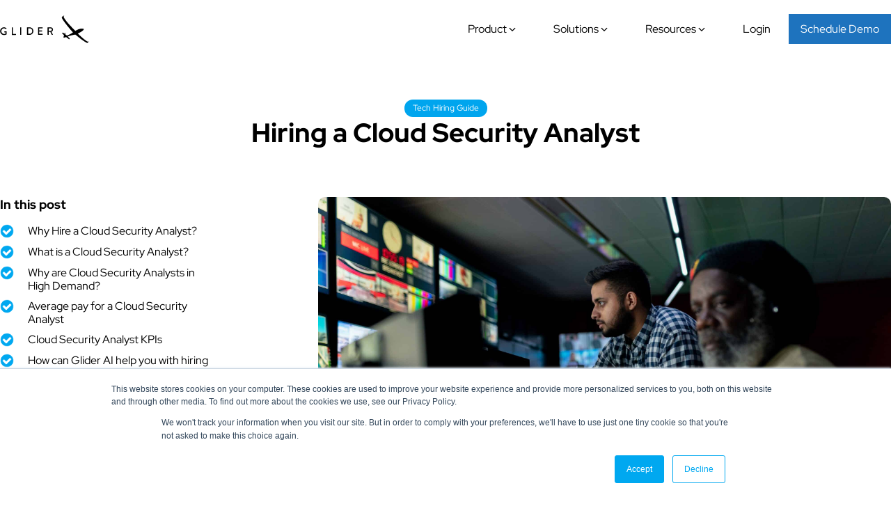

--- FILE ---
content_type: text/html; charset=UTF-8
request_url: https://glider.ai/blog/hiring-a-cloud-security-analyst/
body_size: 31943
content:
<!DOCTYPE html>
<html lang="en-US" prefix="og: https://ogp.me/ns#" >
<head>
<meta charset="UTF-8">
<meta name="viewport" content="width=device-width, initial-scale=1.0">
<!-- WP_HEAD() START -->

<!-- Google Tag Manager for WordPress by gtm4wp.com -->
<script data-cfasync="false" data-pagespeed-no-defer>
	var gtm4wp_datalayer_name = "dataLayer";
	var dataLayer = dataLayer || [];
</script>
<!-- End Google Tag Manager for WordPress by gtm4wp.com -->
<!-- Search Engine Optimization by Rank Math PRO - https://rankmath.com/ -->
<title>Hiring a Cloud Security Analyst - Glider AI</title><link rel="preload" href="https://glider.ai/wp-content/uploads/GLIDER-AI-LOGO.svg" as="image" imagesizes="(max-width: 0px) 100vw, 0px" fetchpriority="high"><link rel="preload" href="https://glider.ai/wp-content/uploads/2022/12/cloud-security-analyst-scaled.jpg" as="image" fetchpriority="high">
<meta name="description" content="Do you know that cloud security analyst is one of the in-demand tech job roles right now? Hire them confidently with inputs from Glider AI"/>
<meta name="robots" content="follow, index, max-snippet:-1, max-video-preview:-1, max-image-preview:large"/>
<link rel="canonical" href="https://glider.ai/blog/hiring-a-cloud-security-analyst/" />
<meta property="og:locale" content="en_US" />
<meta property="og:type" content="article" />
<meta property="og:title" content="Hiring a Cloud Security Analyst - Glider AI" />
<meta property="og:description" content="Do you know that cloud security analyst is one of the in-demand tech job roles right now? Hire them confidently with inputs from Glider AI" />
<meta property="og:url" content="https://glider.ai/blog/hiring-a-cloud-security-analyst/" />
<meta property="og:site_name" content="Glider AI" />
<meta property="article:section" content="Tech Hiring Guide" />
<meta property="og:updated_time" content="2022-12-01T18:59:59+00:00" />
<meta property="og:image" content="https://glider.ai/wp-content/uploads/2022/12/cloud-security-analyst-1024x683.jpg" />
<meta property="og:image:secure_url" content="https://glider.ai/wp-content/uploads/2022/12/cloud-security-analyst-1024x683.jpg" />
<meta property="og:image:width" content="1024" />
<meta property="og:image:height" content="683" />
<meta property="og:image:alt" content="Glider AI skill intelligence platform cloud security analyst scaled" />
<meta property="og:image:type" content="image/jpeg" />
<meta property="article:published_time" content="2022-12-01T10:54:02+00:00" />
<meta property="article:modified_time" content="2022-12-01T18:59:59+00:00" />
<meta name="twitter:card" content="summary_large_image" />
<meta name="twitter:title" content="Hiring a Cloud Security Analyst - Glider AI" />
<meta name="twitter:description" content="Do you know that cloud security analyst is one of the in-demand tech job roles right now? Hire them confidently with inputs from Glider AI" />
<meta name="twitter:image" content="https://glider.ai/wp-content/uploads/2022/12/cloud-security-analyst-1024x683.jpg" />
<meta name="twitter:label1" content="Written by" />
<meta name="twitter:data1" content="joseph cole" />
<meta name="twitter:label2" content="Time to read" />
<meta name="twitter:data2" content="2 minutes" />
<script type="application/ld+json" class="rank-math-schema-pro">{"@context":"https://schema.org","@graph":[{"@type":"Place","@id":"https://glider.ai/#place","address":{"@type":"PostalAddress","streetAddress":"19925 Stevens Creek Blvd STE. 100","addressLocality":"Cupertino","addressRegion":"California","postalCode":"95014","addressCountry":"US"}},{"@type":"Organization","@id":"https://glider.ai/#organization","name":"glider","url":"https://glider-staging-com.us.stackstaging.com","address":{"@type":"PostalAddress","streetAddress":"19925 Stevens Creek Blvd STE. 100","addressLocality":"Cupertino","addressRegion":"California","postalCode":"95014","addressCountry":"US"},"location":{"@id":"https://glider.ai/#place"}},{"@type":"WebSite","@id":"https://glider.ai/#website","url":"https://glider.ai","name":"Glider AI","publisher":{"@id":"https://glider.ai/#organization"},"inLanguage":"en-US"},{"@type":"ImageObject","@id":"https://glider.ai/wp-content/uploads/2022/12/cloud-security-analyst-scaled.jpg","url":"https://glider.ai/wp-content/uploads/2022/12/cloud-security-analyst-scaled.jpg","width":"2560","height":"1708","caption":"Glider AI skill intelligence platform cloud security analyst scaled","inLanguage":"en-US"},{"@type":"BreadcrumbList","@id":"https://glider.ai/blog/hiring-a-cloud-security-analyst/#breadcrumb","itemListElement":[{"@type":"ListItem","position":"1","item":{"@id":"http://glider.ai","name":"Home"}},{"@type":"ListItem","position":"2","item":{"@id":"https://glider.ai/blog/category/tech-hiring-guide/","name":"Tech Hiring Guide"}},{"@type":"ListItem","position":"3","item":{"@id":"https://glider.ai/blog/hiring-a-cloud-security-analyst/","name":"Hiring a Cloud Security Analyst"}}]},{"@type":"WebPage","@id":"https://glider.ai/blog/hiring-a-cloud-security-analyst/#webpage","url":"https://glider.ai/blog/hiring-a-cloud-security-analyst/","name":"Hiring a Cloud Security Analyst - Glider AI","datePublished":"2022-12-01T10:54:02+00:00","dateModified":"2022-12-01T18:59:59+00:00","isPartOf":{"@id":"https://glider.ai/#website"},"primaryImageOfPage":{"@id":"https://glider.ai/wp-content/uploads/2022/12/cloud-security-analyst-scaled.jpg"},"inLanguage":"en-US","breadcrumb":{"@id":"https://glider.ai/blog/hiring-a-cloud-security-analyst/#breadcrumb"}},{"@type":"Person","@id":"https://glider.ai/author/joseph-cole/","name":"joseph cole","url":"https://glider.ai/author/joseph-cole/","image":{"@type":"ImageObject","@id":"https://secure.gravatar.com/avatar/d18f809673fae656e1c33274700b505322dffb00b7acfa7e8f1311c9ce6f879c?s=96&amp;d=mm&amp;r=g","url":"https://secure.gravatar.com/avatar/d18f809673fae656e1c33274700b505322dffb00b7acfa7e8f1311c9ce6f879c?s=96&amp;d=mm&amp;r=g","caption":"joseph cole","inLanguage":"en-US"},"worksFor":{"@id":"https://glider.ai/#organization"}},{"@type":"BlogPosting","headline":"Hiring a Cloud Security Analyst - Glider AI","keywords":"cloud security analyst","datePublished":"2022-12-01T10:54:02+00:00","dateModified":"2022-12-01T18:59:59+00:00","articleSection":"Tech Hiring Guide","author":{"@id":"https://glider.ai/author/joseph-cole/","name":"joseph cole"},"publisher":{"@id":"https://glider.ai/#organization"},"description":"Do you know that cloud security analyst is one of the in-demand tech job roles right now? Hire them confidently with inputs from Glider AI","name":"Hiring a Cloud Security Analyst - Glider AI","@id":"https://glider.ai/blog/hiring-a-cloud-security-analyst/#richSnippet","isPartOf":{"@id":"https://glider.ai/blog/hiring-a-cloud-security-analyst/#webpage"},"image":{"@id":"https://glider.ai/wp-content/uploads/2022/12/cloud-security-analyst-scaled.jpg"},"inLanguage":"en-US","mainEntityOfPage":{"@id":"https://glider.ai/blog/hiring-a-cloud-security-analyst/#webpage"}}]}</script>
<!-- /Rank Math WordPress SEO plugin -->

<link rel='dns-prefetch' href='//js.hs-scripts.com' />
<link rel='dns-prefetch' href='//www.googletagmanager.com' />
<link rel='dns-prefetch' href='//pagead2.googlesyndication.com' />
<link rel="alternate" title="oEmbed (JSON)" type="application/json+oembed" href="https://glider.ai/wp-json/oembed/1.0/embed?url=https%3A%2F%2Fglider.ai%2Fblog%2Fhiring-a-cloud-security-analyst%2F" />
<link rel="alternate" title="oEmbed (XML)" type="text/xml+oembed" href="https://glider.ai/wp-json/oembed/1.0/embed?url=https%3A%2F%2Fglider.ai%2Fblog%2Fhiring-a-cloud-security-analyst%2F&#038;format=xml" />
<style id='wp-img-auto-sizes-contain-inline-css' type='text/css'>
img:is([sizes=auto i],[sizes^="auto," i]){contain-intrinsic-size:3000px 1500px}
/*# sourceURL=wp-img-auto-sizes-contain-inline-css */
</style>
<style id='wp-block-library-inline-css' type='text/css'>
:root{--wp-block-synced-color:#7a00df;--wp-block-synced-color--rgb:122,0,223;--wp-bound-block-color:var(--wp-block-synced-color);--wp-editor-canvas-background:#ddd;--wp-admin-theme-color:#007cba;--wp-admin-theme-color--rgb:0,124,186;--wp-admin-theme-color-darker-10:#006ba1;--wp-admin-theme-color-darker-10--rgb:0,107,160.5;--wp-admin-theme-color-darker-20:#005a87;--wp-admin-theme-color-darker-20--rgb:0,90,135;--wp-admin-border-width-focus:2px}@media (min-resolution:192dpi){:root{--wp-admin-border-width-focus:1.5px}}.wp-element-button{cursor:pointer}:root .has-very-light-gray-background-color{background-color:#eee}:root .has-very-dark-gray-background-color{background-color:#313131}:root .has-very-light-gray-color{color:#eee}:root .has-very-dark-gray-color{color:#313131}:root .has-vivid-green-cyan-to-vivid-cyan-blue-gradient-background{background:linear-gradient(135deg,#00d084,#0693e3)}:root .has-purple-crush-gradient-background{background:linear-gradient(135deg,#34e2e4,#4721fb 50%,#ab1dfe)}:root .has-hazy-dawn-gradient-background{background:linear-gradient(135deg,#faaca8,#dad0ec)}:root .has-subdued-olive-gradient-background{background:linear-gradient(135deg,#fafae1,#67a671)}:root .has-atomic-cream-gradient-background{background:linear-gradient(135deg,#fdd79a,#004a59)}:root .has-nightshade-gradient-background{background:linear-gradient(135deg,#330968,#31cdcf)}:root .has-midnight-gradient-background{background:linear-gradient(135deg,#020381,#2874fc)}:root{--wp--preset--font-size--normal:16px;--wp--preset--font-size--huge:42px}.has-regular-font-size{font-size:1em}.has-larger-font-size{font-size:2.625em}.has-normal-font-size{font-size:var(--wp--preset--font-size--normal)}.has-huge-font-size{font-size:var(--wp--preset--font-size--huge)}.has-text-align-center{text-align:center}.has-text-align-left{text-align:left}.has-text-align-right{text-align:right}.has-fit-text{white-space:nowrap!important}#end-resizable-editor-section{display:none}.aligncenter{clear:both}.items-justified-left{justify-content:flex-start}.items-justified-center{justify-content:center}.items-justified-right{justify-content:flex-end}.items-justified-space-between{justify-content:space-between}.screen-reader-text{border:0;clip-path:inset(50%);height:1px;margin:-1px;overflow:hidden;padding:0;position:absolute;width:1px;word-wrap:normal!important}.screen-reader-text:focus{background-color:#ddd;clip-path:none;color:#444;display:block;font-size:1em;height:auto;left:5px;line-height:normal;padding:15px 23px 14px;text-decoration:none;top:5px;width:auto;z-index:100000}html :where(.has-border-color){border-style:solid}html :where([style*=border-top-color]){border-top-style:solid}html :where([style*=border-right-color]){border-right-style:solid}html :where([style*=border-bottom-color]){border-bottom-style:solid}html :where([style*=border-left-color]){border-left-style:solid}html :where([style*=border-width]){border-style:solid}html :where([style*=border-top-width]){border-top-style:solid}html :where([style*=border-right-width]){border-right-style:solid}html :where([style*=border-bottom-width]){border-bottom-style:solid}html :where([style*=border-left-width]){border-left-style:solid}html :where(img[class*=wp-image-]){height:auto;max-width:100%}:where(figure){margin:0 0 1em}html :where(.is-position-sticky){--wp-admin--admin-bar--position-offset:var(--wp-admin--admin-bar--height,0px)}@media screen and (max-width:600px){html :where(.is-position-sticky){--wp-admin--admin-bar--position-offset:0px}}

/*# sourceURL=wp-block-library-inline-css */
</style><style id='wp-block-heading-inline-css' type='text/css'>
h1:where(.wp-block-heading).has-background,h2:where(.wp-block-heading).has-background,h3:where(.wp-block-heading).has-background,h4:where(.wp-block-heading).has-background,h5:where(.wp-block-heading).has-background,h6:where(.wp-block-heading).has-background{padding:1.25em 2.375em}h1.has-text-align-left[style*=writing-mode]:where([style*=vertical-lr]),h1.has-text-align-right[style*=writing-mode]:where([style*=vertical-rl]),h2.has-text-align-left[style*=writing-mode]:where([style*=vertical-lr]),h2.has-text-align-right[style*=writing-mode]:where([style*=vertical-rl]),h3.has-text-align-left[style*=writing-mode]:where([style*=vertical-lr]),h3.has-text-align-right[style*=writing-mode]:where([style*=vertical-rl]),h4.has-text-align-left[style*=writing-mode]:where([style*=vertical-lr]),h4.has-text-align-right[style*=writing-mode]:where([style*=vertical-rl]),h5.has-text-align-left[style*=writing-mode]:where([style*=vertical-lr]),h5.has-text-align-right[style*=writing-mode]:where([style*=vertical-rl]),h6.has-text-align-left[style*=writing-mode]:where([style*=vertical-lr]),h6.has-text-align-right[style*=writing-mode]:where([style*=vertical-rl]){rotate:180deg}
/*# sourceURL=https://glider.ai/wp-includes/blocks/heading/style.min.css */
</style>
<style id='wp-block-list-inline-css' type='text/css'>
ol,ul{box-sizing:border-box}:root :where(.wp-block-list.has-background){padding:1.25em 2.375em}
/*# sourceURL=https://glider.ai/wp-includes/blocks/list/style.min.css */
</style>
<style id='wp-block-paragraph-inline-css' type='text/css'>
.is-small-text{font-size:.875em}.is-regular-text{font-size:1em}.is-large-text{font-size:2.25em}.is-larger-text{font-size:3em}.has-drop-cap:not(:focus):first-letter{float:left;font-size:8.4em;font-style:normal;font-weight:100;line-height:.68;margin:.05em .1em 0 0;text-transform:uppercase}body.rtl .has-drop-cap:not(:focus):first-letter{float:none;margin-left:.1em}p.has-drop-cap.has-background{overflow:hidden}:root :where(p.has-background){padding:1.25em 2.375em}:where(p.has-text-color:not(.has-link-color)) a{color:inherit}p.has-text-align-left[style*="writing-mode:vertical-lr"],p.has-text-align-right[style*="writing-mode:vertical-rl"]{rotate:180deg}
/*# sourceURL=https://glider.ai/wp-includes/blocks/paragraph/style.min.css */
</style>
<style id='wp-block-spacer-inline-css' type='text/css'>
.wp-block-spacer{clear:both}
/*# sourceURL=https://glider.ai/wp-includes/blocks/spacer/style.min.css */
</style>
<style id='global-styles-inline-css' type='text/css'>
:root{--wp--preset--aspect-ratio--square: 1;--wp--preset--aspect-ratio--4-3: 4/3;--wp--preset--aspect-ratio--3-4: 3/4;--wp--preset--aspect-ratio--3-2: 3/2;--wp--preset--aspect-ratio--2-3: 2/3;--wp--preset--aspect-ratio--16-9: 16/9;--wp--preset--aspect-ratio--9-16: 9/16;--wp--preset--color--black: #000000;--wp--preset--color--cyan-bluish-gray: #abb8c3;--wp--preset--color--white: #ffffff;--wp--preset--color--pale-pink: #f78da7;--wp--preset--color--vivid-red: #cf2e2e;--wp--preset--color--luminous-vivid-orange: #ff6900;--wp--preset--color--luminous-vivid-amber: #fcb900;--wp--preset--color--light-green-cyan: #7bdcb5;--wp--preset--color--vivid-green-cyan: #00d084;--wp--preset--color--pale-cyan-blue: #8ed1fc;--wp--preset--color--vivid-cyan-blue: #0693e3;--wp--preset--color--vivid-purple: #9b51e0;--wp--preset--gradient--vivid-cyan-blue-to-vivid-purple: linear-gradient(135deg,rgb(6,147,227) 0%,rgb(155,81,224) 100%);--wp--preset--gradient--light-green-cyan-to-vivid-green-cyan: linear-gradient(135deg,rgb(122,220,180) 0%,rgb(0,208,130) 100%);--wp--preset--gradient--luminous-vivid-amber-to-luminous-vivid-orange: linear-gradient(135deg,rgb(252,185,0) 0%,rgb(255,105,0) 100%);--wp--preset--gradient--luminous-vivid-orange-to-vivid-red: linear-gradient(135deg,rgb(255,105,0) 0%,rgb(207,46,46) 100%);--wp--preset--gradient--very-light-gray-to-cyan-bluish-gray: linear-gradient(135deg,rgb(238,238,238) 0%,rgb(169,184,195) 100%);--wp--preset--gradient--cool-to-warm-spectrum: linear-gradient(135deg,rgb(74,234,220) 0%,rgb(151,120,209) 20%,rgb(207,42,186) 40%,rgb(238,44,130) 60%,rgb(251,105,98) 80%,rgb(254,248,76) 100%);--wp--preset--gradient--blush-light-purple: linear-gradient(135deg,rgb(255,206,236) 0%,rgb(152,150,240) 100%);--wp--preset--gradient--blush-bordeaux: linear-gradient(135deg,rgb(254,205,165) 0%,rgb(254,45,45) 50%,rgb(107,0,62) 100%);--wp--preset--gradient--luminous-dusk: linear-gradient(135deg,rgb(255,203,112) 0%,rgb(199,81,192) 50%,rgb(65,88,208) 100%);--wp--preset--gradient--pale-ocean: linear-gradient(135deg,rgb(255,245,203) 0%,rgb(182,227,212) 50%,rgb(51,167,181) 100%);--wp--preset--gradient--electric-grass: linear-gradient(135deg,rgb(202,248,128) 0%,rgb(113,206,126) 100%);--wp--preset--gradient--midnight: linear-gradient(135deg,rgb(2,3,129) 0%,rgb(40,116,252) 100%);--wp--preset--font-size--small: 13px;--wp--preset--font-size--medium: 20px;--wp--preset--font-size--large: 36px;--wp--preset--font-size--x-large: 42px;--wp--preset--font-family--red-hat-display: Red Hat Display;--wp--preset--font-family--noto-serif-georgian: Noto Serif Georgian;--wp--preset--font-family--red-hat-mono: Red Hat Mono;--wp--preset--spacing--20: 0.44rem;--wp--preset--spacing--30: 0.67rem;--wp--preset--spacing--40: 1rem;--wp--preset--spacing--50: 1.5rem;--wp--preset--spacing--60: 2.25rem;--wp--preset--spacing--70: 3.38rem;--wp--preset--spacing--80: 5.06rem;--wp--preset--shadow--natural: 6px 6px 9px rgba(0, 0, 0, 0.2);--wp--preset--shadow--deep: 12px 12px 50px rgba(0, 0, 0, 0.4);--wp--preset--shadow--sharp: 6px 6px 0px rgba(0, 0, 0, 0.2);--wp--preset--shadow--outlined: 6px 6px 0px -3px rgb(255, 255, 255), 6px 6px rgb(0, 0, 0);--wp--preset--shadow--crisp: 6px 6px 0px rgb(0, 0, 0);}:root :where(.is-layout-flow) > :first-child{margin-block-start: 0;}:root :where(.is-layout-flow) > :last-child{margin-block-end: 0;}:root :where(.is-layout-flow) > *{margin-block-start: 24px;margin-block-end: 0;}:root :where(.is-layout-constrained) > :first-child{margin-block-start: 0;}:root :where(.is-layout-constrained) > :last-child{margin-block-end: 0;}:root :where(.is-layout-constrained) > *{margin-block-start: 24px;margin-block-end: 0;}:root :where(.is-layout-flex){gap: 24px;}:root :where(.is-layout-grid){gap: 24px;}body .is-layout-flex{display: flex;}.is-layout-flex{flex-wrap: wrap;align-items: center;}.is-layout-flex > :is(*, div){margin: 0;}body .is-layout-grid{display: grid;}.is-layout-grid > :is(*, div){margin: 0;}.has-black-color{color: var(--wp--preset--color--black) !important;}.has-cyan-bluish-gray-color{color: var(--wp--preset--color--cyan-bluish-gray) !important;}.has-white-color{color: var(--wp--preset--color--white) !important;}.has-pale-pink-color{color: var(--wp--preset--color--pale-pink) !important;}.has-vivid-red-color{color: var(--wp--preset--color--vivid-red) !important;}.has-luminous-vivid-orange-color{color: var(--wp--preset--color--luminous-vivid-orange) !important;}.has-luminous-vivid-amber-color{color: var(--wp--preset--color--luminous-vivid-amber) !important;}.has-light-green-cyan-color{color: var(--wp--preset--color--light-green-cyan) !important;}.has-vivid-green-cyan-color{color: var(--wp--preset--color--vivid-green-cyan) !important;}.has-pale-cyan-blue-color{color: var(--wp--preset--color--pale-cyan-blue) !important;}.has-vivid-cyan-blue-color{color: var(--wp--preset--color--vivid-cyan-blue) !important;}.has-vivid-purple-color{color: var(--wp--preset--color--vivid-purple) !important;}.has-black-background-color{background-color: var(--wp--preset--color--black) !important;}.has-cyan-bluish-gray-background-color{background-color: var(--wp--preset--color--cyan-bluish-gray) !important;}.has-white-background-color{background-color: var(--wp--preset--color--white) !important;}.has-pale-pink-background-color{background-color: var(--wp--preset--color--pale-pink) !important;}.has-vivid-red-background-color{background-color: var(--wp--preset--color--vivid-red) !important;}.has-luminous-vivid-orange-background-color{background-color: var(--wp--preset--color--luminous-vivid-orange) !important;}.has-luminous-vivid-amber-background-color{background-color: var(--wp--preset--color--luminous-vivid-amber) !important;}.has-light-green-cyan-background-color{background-color: var(--wp--preset--color--light-green-cyan) !important;}.has-vivid-green-cyan-background-color{background-color: var(--wp--preset--color--vivid-green-cyan) !important;}.has-pale-cyan-blue-background-color{background-color: var(--wp--preset--color--pale-cyan-blue) !important;}.has-vivid-cyan-blue-background-color{background-color: var(--wp--preset--color--vivid-cyan-blue) !important;}.has-vivid-purple-background-color{background-color: var(--wp--preset--color--vivid-purple) !important;}.has-black-border-color{border-color: var(--wp--preset--color--black) !important;}.has-cyan-bluish-gray-border-color{border-color: var(--wp--preset--color--cyan-bluish-gray) !important;}.has-white-border-color{border-color: var(--wp--preset--color--white) !important;}.has-pale-pink-border-color{border-color: var(--wp--preset--color--pale-pink) !important;}.has-vivid-red-border-color{border-color: var(--wp--preset--color--vivid-red) !important;}.has-luminous-vivid-orange-border-color{border-color: var(--wp--preset--color--luminous-vivid-orange) !important;}.has-luminous-vivid-amber-border-color{border-color: var(--wp--preset--color--luminous-vivid-amber) !important;}.has-light-green-cyan-border-color{border-color: var(--wp--preset--color--light-green-cyan) !important;}.has-vivid-green-cyan-border-color{border-color: var(--wp--preset--color--vivid-green-cyan) !important;}.has-pale-cyan-blue-border-color{border-color: var(--wp--preset--color--pale-cyan-blue) !important;}.has-vivid-cyan-blue-border-color{border-color: var(--wp--preset--color--vivid-cyan-blue) !important;}.has-vivid-purple-border-color{border-color: var(--wp--preset--color--vivid-purple) !important;}.has-vivid-cyan-blue-to-vivid-purple-gradient-background{background: var(--wp--preset--gradient--vivid-cyan-blue-to-vivid-purple) !important;}.has-light-green-cyan-to-vivid-green-cyan-gradient-background{background: var(--wp--preset--gradient--light-green-cyan-to-vivid-green-cyan) !important;}.has-luminous-vivid-amber-to-luminous-vivid-orange-gradient-background{background: var(--wp--preset--gradient--luminous-vivid-amber-to-luminous-vivid-orange) !important;}.has-luminous-vivid-orange-to-vivid-red-gradient-background{background: var(--wp--preset--gradient--luminous-vivid-orange-to-vivid-red) !important;}.has-very-light-gray-to-cyan-bluish-gray-gradient-background{background: var(--wp--preset--gradient--very-light-gray-to-cyan-bluish-gray) !important;}.has-cool-to-warm-spectrum-gradient-background{background: var(--wp--preset--gradient--cool-to-warm-spectrum) !important;}.has-blush-light-purple-gradient-background{background: var(--wp--preset--gradient--blush-light-purple) !important;}.has-blush-bordeaux-gradient-background{background: var(--wp--preset--gradient--blush-bordeaux) !important;}.has-luminous-dusk-gradient-background{background: var(--wp--preset--gradient--luminous-dusk) !important;}.has-pale-ocean-gradient-background{background: var(--wp--preset--gradient--pale-ocean) !important;}.has-electric-grass-gradient-background{background: var(--wp--preset--gradient--electric-grass) !important;}.has-midnight-gradient-background{background: var(--wp--preset--gradient--midnight) !important;}.has-small-font-size{font-size: var(--wp--preset--font-size--small) !important;}.has-medium-font-size{font-size: var(--wp--preset--font-size--medium) !important;}.has-large-font-size{font-size: var(--wp--preset--font-size--large) !important;}.has-x-large-font-size{font-size: var(--wp--preset--font-size--x-large) !important;}
/*# sourceURL=global-styles-inline-css */
</style>

<style id='classic-theme-styles-inline-css' type='text/css'>
/*! This file is auto-generated */
.wp-block-button__link{color:#fff;background-color:#32373c;border-radius:9999px;box-shadow:none;text-decoration:none;padding:calc(.667em + 2px) calc(1.333em + 2px);font-size:1.125em}.wp-block-file__button{background:#32373c;color:#fff;text-decoration:none}
/*# sourceURL=/wp-includes/css/classic-themes.min.css */
</style>
<link rel='stylesheet' id='automaticcss-core-css' href='https://glider.ai/wp-content/uploads/automatic-css/automatic.css?ver=1768372288' type='text/css' media='all' />
<style id='automaticcss-core-inline-css' type='text/css'>
/* File: automatic-custom-css.css - Version: 3.3.6 - Generated: 2026-01-14 06:31:29 */
.repository-card__cate a {
  color: var(--white);
}
.oxy-expand-collapse-icon {
  order: 1;
}

/*# sourceURL=automaticcss-core-inline-css */
</style>
<link rel='stylesheet' id='oxygen-aos-css' href='https://glider.ai/wp-content/plugins/oxygen/component-framework/vendor/aos/aos.css?ver=ec17bf034ccca61d0b8d6c76766ffa24' type='text/css' media='all' />
<link rel='stylesheet' id='oxygen-css' href='https://glider.ai/wp-content/plugins/oxygen/component-framework/oxygen.css?ver=4.9.5' type='text/css' media='all' />
<style id='wpgb-head-inline-css' type='text/css'>
.wp-grid-builder:not(.wpgb-template),.wpgb-facet{opacity:0.01}.wpgb-facet fieldset{margin:0;padding:0;border:none;outline:none;box-shadow:none}.wpgb-facet fieldset:last-child{margin-bottom:40px;}.wpgb-facet fieldset legend.wpgb-sr-only{height:1px;width:1px}
/*# sourceURL=wpgb-head-inline-css */
</style>
<script type="text/javascript" src="https://glider.ai/wp-content/plugins/oxygen/component-framework/vendor/aos/aos.js?ver=1" id="oxygen-aos-js"></script>
<script type="text/javascript" src="https://glider.ai/wp-includes/js/jquery/jquery.min.js?ver=3.7.1" id="jquery-core-js"></script>

<!-- Google tag (gtag.js) snippet added by Site Kit -->
<!-- Google Analytics snippet added by Site Kit -->
<script type="text/javascript" src="https://www.googletagmanager.com/gtag/js?id=GT-K54NWSP" id="google_gtagjs-js" async></script>
<script type="text/javascript" id="google_gtagjs-js-after">
/* <![CDATA[ */
window.dataLayer = window.dataLayer || [];function gtag(){dataLayer.push(arguments);}
gtag("set","linker",{"domains":["glider.ai"]});
gtag("js", new Date());
gtag("set", "developer_id.dZTNiMT", true);
gtag("config", "GT-K54NWSP");
//# sourceURL=google_gtagjs-js-after
/* ]]> */
</script>
<style type='text/css'  class='wpcb2-inline-style'>
:root p {
  line-height: 1.6 !important;
}
.cm-glossary .listNav .ln-letters {
  margin: 20px 0 40px !important;
  overflow: visible;
}
/*-- background shadow effect for png files ---*/
.png-drop-shadow {
  filter: drop-shadow(4px 4px 12px var(--black-trans-20));
}
/*-- Digit columns suffix font family---*/
.glider--digit_numb .oxy-counter_suffix {
  font-family: red hat display;
  font-size: var(--text-xl) !important;
  line-height: 1.1;
  font-weight: 600;
}
/*---CTA new - 3 col--*/
.cta-new__big-email a {
  color: var(--primary-ultra-light);
  border-bottom: 1px solid var(--black);
}
.cta-new__big-email a:hover {
  color: var(--white);
  border-bottom: 1px solid var(--white);
}
/*-- Privacy Policy and t&C Page body text---*/
.long-body-text h2 {
  margin-top: var(--space-s);
  font-weight: 600;
}
.long-body-text h3 {
  margin-top: var(--space-xs);
}
.long-body-text h4 {
  margin-top: var(--space-xs);
}
.long-body-text a {
  color: var(--primary-ultra-dark);
  background-color: var(--primary-ultra-light);
  border-bottom: 2px solid var(--accent);
  transition: 0.3s all ease-in-out;
}
/*-- hubspot form hire page---*/
.hbspt-form form {
  background: #fff;
  border: 1px solid #000;
  border-radius: 4rem;
  display: flex;
  padding: 5px;
}
.hbspt-form form .hs-error-msgs.inputs-list {
  color: red;
  font-size: var(--text-m);
  list-style-type: none;
  padding-left: 0;
  position: absolute;
}
.hbspt-form form input {
  font-family: inherit;
  outline: 0;
}
.hbspt-form .hs-form-field.hs-email input {
  border: 0px solid #000;
  border-radius: 3rem;
  height: 50px;
  padding: 5px 15px;
}
.hbspt-form form .actions input[type="submit"] {
  background: #000;
  border: 1px solid #000;
  border-radius: 3rem;
  color: #fff;
  height: 50px;
  outline: 0;
  margin-left: 5px;
  padding: 5px 25px;
  width: 150px;
  cursor: pointer;
  transition: 0.3s all ease-in-out;
}
.hbspt-form form .actions input[type="submit"]:hover {
  background: var(--primary);
  border: 1px solid var(--primary);
}
@media screen and (max-width: 479px) {
  .hbspt-form form {
    background: transparent;
    border: 0;
    flex-direction: column;
  }
  .hbspt-form form .hs-error-msgs.inputs-list {
    position: static;
  }
  .hbspt-form .hs-form-field.hs-email input {
    border-width: 1px;
  }
  .hbspt-form form .actions input[type="submit"] {
    margin-left: 0;
    margin-top: 5px;
    width: 100%;
  }
}
/*-- case study/ customer stories excerpt line ---*/
.case-study-excerpt span {
  display: -webkit-box;
  overflow: hidden;
  -webkit-line-clamp: 3;
  -webkit-box-orient: vertical;
}
.skill-test-card__excerpt span {
  display: -webkit-box;
  overflow: hidden;
  -webkit-line-clamp: 5;
  -webkit-box-orient: vertical;
}
/*-- blog cards excerpt line ---*/
.blog--card__inner-excerpt span {
  display: -webkit-box;
  overflow: hidden;
  -webkit-line-clamp: 2;
  -webkit-box-orient: vertical;
}
.blog--card__inner-head a {
  color: var(--black);
  transition: 0.3s ease-in-out;
}
.blog--card__inner-head a:Hover {
  color: var(--primary);
}
/* blog card category*/
.blog--card__cate a {
  color: var(--white);
  transition: 0.3s all ease-in-out;
}
.blog--card__cate a:hover {
  color: var(--white);
  text-decoration: underline;
}
/* blog card excerpt*/
.blog--card__inner-excerpt span {
  display: -webkit-box;
  overflow: hidden;
  -webkit-line-clamp: 2;
  -webkit-box-orient: vertical;
}
/* blog single page template*/
.blog--single__content h2 {
  color: var(--black);
  font-weight: 600;
  font-size: var(--h3);
  margin-top: var(--space-s) !important;
}
.blog--single__content p {
  color: var(--neutral-dark);
  font-weight: 400;
}
.blog--single__content ul {
  color: var(--neutral-dark);
  font-weight: 400;
}
.blog--single__content h2:first-of-type {
  margin-top: var(--space-xs) !important;
}
.blog--single__content h3 {
  color: var(--black);
  font-weight: 600;
  margin-top: var(--space-s) !important;
}
.blog--single__content h4 {
  color: var(--black);
  font-weight: 600;
  margin-top: var(--space-s) !important;
}
.blog--single__content h5 {
  color: var(--black);
  font-weight: 600;
  margin-top: var(--space-s) !important;
}
.blog--single__content h6 {
  color: var(--black);
  font-weight: 600;
  margin-top: var(--space-s) !important;
}
.blog--single__content img {
  margin-top: var(--space-s) !important;
  object-fit: contain !important;
  height: auto !important;
}
.blog--single__content iframe {
  margin-top: var(--space-s) !important;
}
.blog--single__content a {
  color: var(--primary);
}
.blog--single__next-prev-btn a {
  color: var(--base);
  transition: 0.3s all;
}
.blog--single__next-prev-btn a:hover {
  color: var(--primary);
}
/* blog category template - cate hero title */
.category-title a {
  color: var(--black);
}
.category-title a:hover {
  color: var(--black);
}
/* ACSS - button transition */
.btn--action, .btn--primary, .btn--secondary, .btn--accent, .btn--base, .btn--black, .btn--white {
  transition: 0.3s all ease-in-out;
}
#link_text-423-14:before {
  display: none !important;
}
/*--- PWC menu -- */

/*Category Widget Style*/


.widget_categories ul {
list-style-type:none;
padding: 0px;
margin: 0px;
flex-flow: row wrap;
color: var(--white);
font-size: var(--text-s);
}

.cat-item a:hover {
	color: var(--black);
}

/*Category Widget Style for blog single page*/

.widgettitle {
display:none;
}

#widget-37-287 ul {
list-style-type:none;
display: flex;
flex-flow: row wrap;
background: var(--transparent);
}

#widget-37-287 li {
    color: var(--white);
    background: var(--primary);
    text-transform: uppercase;
    padding: 4px 10px;
    margin-right: 12px;
    margin-bottom: 8px;
    border-radius: var(--radius-xs);
}
#widget-37-287 .cat-item a {
    gap: 2px!important;
	color: var(--white);
	font-size: var(--text-s);
	transition: 0.3s all ease-in-out;
}

#widget-37-287 .cat-item a:hover {
	color: var(--black);
}
</style><meta name="generator" content="Site Kit by Google 1.170.0" />			<!-- DO NOT COPY THIS SNIPPET! Start of Page Analytics Tracking for HubSpot WordPress plugin v11.3.37-->
			<script class="hsq-set-content-id" data-content-id="blog-post">
				var _hsq = _hsq || [];
				_hsq.push(["setContentType", "blog-post"]);
			</script>
			<!-- DO NOT COPY THIS SNIPPET! End of Page Analytics Tracking for HubSpot WordPress plugin -->
			<noscript><style>.wp-grid-builder .wpgb-card.wpgb-card-hidden .wpgb-card-wrapper{opacity:1!important;visibility:visible!important;transform:none!important}.wpgb-facet {opacity:1!important;pointer-events:auto!important}.wpgb-facet *:not(.wpgb-pagination-facet){display:none}</style></noscript>
<!-- Google Tag Manager for WordPress by gtm4wp.com -->
<!-- GTM Container placement set to off -->
<script data-cfasync="false" data-pagespeed-no-defer type="text/javascript">
	var dataLayer_content = {"pagePostType":"post","pagePostType2":"single-post","pageCategory":["tech-hiring-guide"],"pagePostAuthor":"joseph cole"};
	dataLayer.push( dataLayer_content );
</script>
<script data-cfasync="false" data-pagespeed-no-defer type="text/javascript">
	console.warn && console.warn("[GTM4WP] Google Tag Manager container code placement set to OFF !!!");
	console.warn && console.warn("[GTM4WP] Data layer codes are active but GTM container must be loaded using custom coding !!!");
</script>
<!-- End Google Tag Manager for WordPress by gtm4wp.com -->
<!-- Google AdSense meta tags added by Site Kit -->
<meta name="google-adsense-platform-account" content="ca-host-pub-2644536267352236">
<meta name="google-adsense-platform-domain" content="sitekit.withgoogle.com">
<!-- End Google AdSense meta tags added by Site Kit -->

<!-- Google AdSense snippet added by Site Kit -->
<script type="text/javascript" async="async" src="https://pagead2.googlesyndication.com/pagead/js/adsbygoogle.js?client=ca-pub-9233600019417062&amp;host=ca-host-pub-2644536267352236" crossorigin="anonymous"></script>

<!-- End Google AdSense snippet added by Site Kit -->
<link rel="icon" href="https://glider.ai/wp-content/uploads/cropped-gliders-32x32.png" sizes="32x32" />
<link rel="icon" href="https://glider.ai/wp-content/uploads/cropped-gliders-192x192.png" sizes="192x192" />
<link rel="apple-touch-icon" href="https://glider.ai/wp-content/uploads/cropped-gliders-180x180.png" />
<meta name="msapplication-TileImage" content="https://glider.ai/wp-content/uploads/cropped-gliders-270x270.png" />
<link rel='stylesheet' id='oxygen-cache-7250-css' href='//glider.ai/wp-content/uploads/oxygen/css/7250.css?cache=1764783600&#038;ver=ec17bf034ccca61d0b8d6c76766ffa24' type='text/css' media='all' />
<link rel='stylesheet' id='oxygen-cache-14-css' href='//glider.ai/wp-content/uploads/oxygen/css/14.css?cache=1764871975&#038;ver=ec17bf034ccca61d0b8d6c76766ffa24' type='text/css' media='all' />
<link rel='stylesheet' id='oxygen-cache-287-css' href='//glider.ai/wp-content/uploads/oxygen/css/287.css?cache=1762358484&#038;ver=ec17bf034ccca61d0b8d6c76766ffa24' type='text/css' media='all' />
<link rel='stylesheet' id='oxygen-universal-styles-css' href='//glider.ai/wp-content/uploads/oxygen/css/universal.css?cache=1768899926&#038;ver=ec17bf034ccca61d0b8d6c76766ffa24' type='text/css' media='all' />
<link rel='stylesheet' id='automaticcss-oxygen-css' href='https://glider.ai/wp-content/uploads/automatic-css/automatic-oxygen.css?ver=1768372289' type='text/css' media='all' />
<link rel='stylesheet' id='yabe_webfont-cache-css' href='https://glider.ai/wp-content/uploads/yabe-webfont/cache/fonts.css?ver=1743670117' type='text/css' media='all' />
<noscript><style>.perfmatters-lazy[data-src]{display:none !important;}</style></noscript><!-- END OF WP_HEAD() -->
<link rel='stylesheet' id='color-scheme-switcher-frontend-css' href='https://glider.ai/wp-content/plugins/automaticcss-plugin/classes/Features/Color_Scheme_Switcher/css/frontend.css?ver=1762921333' type='text/css' media='all' />
<link rel='stylesheet' id='cmtooltip-css' href='https://glider.ai/wp-content/plugins/TooltipProPlus/assets/css/tooltip.min.css?ver=4.4.0' type='text/css' media='all' />
<style id='cmtooltip-inline-css' type='text/css'>
#tt {
				z-index: 1500;
		}
        #tt #ttcont div.glossaryItemTitle {
            width: calc(100% + 9);
            border-top-left-radius: 6px;
            border-top-right-radius: 6px;
            padding: 0;
            text-align: initial;
            margin: -2px -7px 10px;
					color: #000000 !important;
		
					background-color: #transparent;
			border-top: 1px solid transparent;
			border-bottom: 1px solid transparent;
		
					font-size: 13px !important;
		        }

		#tt #ttcont div.glossaryItemBody {
		padding: 0;
					font-size: 13px;
				}
		#tt #ttcont .mobile-link{
					font-size: 13px;
				}

		.mobile-link a.glossaryLink {
		color: #fff !important;
		}
		.mobile-link:before{content: "Term link:  "}

		
		
		.tiles ul.glossaryList li {
		min-width: 85px !important;
		width:85px !important;
		}
		.tiles ul.glossaryList span { min-width:85px; width:85px;  }
		.cm-glossary.tiles.big ul.glossaryList a { min-width:179px; width:179px }
		.cm-glossary.tiles.big ul.glossaryList span { min-width:179px; width:179px; }

				span.glossaryLink, a.glossaryLink {
		border-bottom: dotted 1px #000000;					color: #000000 !important;
				}
		span.glossaryLink.temporary, a.glossaryLink.temporary {
		border-bottom: dotted 1px ;		}
		span.glossaryLink:hover, a.glossaryLink:hover {
		border-bottom: solid 1px #333333;					color:#333333 !important;
				}

				.glossaryList .glossary-link-title {
		font-weight: normal !important;
		}

		
					#tt #tt-btn-close{ color: #222 !important}
		
		.cm-glossary.grid ul.glossaryList li:not(.the-index-letter)  { width: 200px !important}

					#tt #tt-btn-close{
			direction: rtl;
			font-size: 20px !important
			}
		
		
					#tt #ttcont glossaryItemBody * {color: #ffffff}
		

		
					#tt #ttcont a{color: #2EA3F2 !important}
		
		
		
					#ttcont {
			box-shadow: 0px 0px 20px #666666;
			-moz-box-shadow: 0px 0px 20px #666666;
			-webkit-box-shadow: 0px 0px 20px #666666;
			}
					.cm-glossary.term-carousel .slick-slide,
			.cm-glossary.tiles-with-definition ul > li { height: 250px !important}
					.cm-glossary.tiles-with-definition ul {
			grid-template-columns: repeat(auto-fill, 220px) !important;
			}
					.cm-glossary.flipboxes-with-definition #glossaryList.glossaryList {
			grid-template-columns: repeat(6, 1fr);
			}
			.cm-glossary.flipboxes-with-definition #glossaryList.glossaryList > li > div.term-block > .glossaryLinkMain,
			.cm-glossary.flipboxes-with-definition #glossaryList.glossaryList > li > div.term-block > .glossaryLink,
			.cm-glossary.flipboxes-with-definition #glossaryList.glossaryList .glossary_itemdesc .glossary-read-more-link {
			background-color: #cecece;
			}
			.cm-glossary.flipboxes-with-definition #glossaryList.glossaryList > li,
			.cm-glossary.flipboxes-with-definition #glossaryList.glossaryList > li > div.term-block > .glossaryLinkMain,
			.cm-glossary.flipboxes-with-definition #glossaryList.glossaryList > li > div.term-block > .glossaryLink,
			.cm-glossary.flipboxes-with-definition #glossaryList.glossaryList > li > div.term-block > .glossary_itemdesc {
			height: 160px;
			}
		
            .cm-glossary.cards-view .ln-letters {
                border: none;
                text-align: center;
            }

            .cm-glossary.cards-view .ln-letters a{
                color: #000;
                width: fit-content;
                border: none;
                font-weight: bold;
                display: inline-block;
                float: unset;
                font-size: 13px;
            }

            .cm-glossary.cards-view .ln-letters .ln-disabled{
                opacity: 0.4;
                cursor: default;
            }

            .cm-glossary.cards-view .glossaryList {
                display: flex;
                flex-wrap: wrap;
                gap: 10px;
                padding: 0;
                width: 100%;
                justify-content: flex-start;
            }

            .cm-glossary.cards-view .glossaryList li.the-index-letter{
                width:100% !important;
                font-size: 30px;
                font-weight: bold;
                color: #000;
            }

            .cm-glossary.cards-view .glossaryList li.the-index-letter *{
                margin: 0 0 15px 15px;
            }

            .cm-glossary.cards-view .glossaryList li:not(.the-index-letter, .the-letter-separator){
                display: flex;
                font-weight: normal;
                width: 30%;
                float: left;
                margin: 0 1% 10px;
                list-style: none;
                background-color: #fff !important;
                color: #000;
                border: 1px solid #ededf2;
                padding: 13px !important;
                box-shadow: 0 0.625rem 3.125rem rgba(12, 39, 19, 0.2);
                transition: border-top-color .2s ease-in-out, border-top-width .2s ease-in-out, box-shadow .2s ease-in-out;
            }

            .cm-glossary.cards-view .glossaryList li .glossary-link-title {
                color: #000 !important;
                border: none !important;
            }

            .cm-glossary.cards-view .glossaryList li .glossary_itemdesc {
                color: #000 !important;
            }

            .cm-glossary.cards-view .glossaryList li *{
                all: unset;
                text-decoration: none;
                display: block;
            }

            .cm-glossary.cards-view .glossaryList li:not(.the-index-letter, .the-letter-separator):hover{
                border-top-width: 2px;
                border-top-color: #6bd386;
                box-shadow: 0 0.625rem 3.125rem rgba(0, 0, 0, .1);
            }
            .cm-glossary.cards-view .glossaryList li .glossary-link-title span{
                font-weight: bold !important;
                font-size: 24px;
                margin-bottom: 13px;
                display: inline-block;
            }

            .cm-glossary.cards-view .glossaryList li:hover .glossary-link-title span{
                color: #6bd386 !important;
            }


        
		.glossary-search-wrapper {
		display: inline-block;
				}


		
		input.glossary-search-term {
				outline: none;
							border-style: none;
														}


		
		
		button.glossary-search.button {
		outline: none;
							border-style: none;
										}
/*# sourceURL=cmtooltip-inline-css */
</style>
</head>
<body class="wp-singular post-template-default single single-post postid-1032 single-format-standard wp-theme-oxygen-is-not-a-theme  wp-embed-responsive oxygen-body" >




						<header id="_header-256-14" class="oxy-header-wrapper oxy-sticky-header oxy-overlay-header oxy-header pad-header--s" ><div id="_header_row-257-14" class="oxy-header-row " ><div class="oxy-header-container"><div id="_header_left-258-14" class="oxy-header-left" >
		<div id="-burger-trigger-283-14" class="oxy-burger-trigger glider-trigger " ><button aria-label="Open menu" data-touch="click"  class="hamburger hamburger--slider " type="button"><span class="hamburger-box"><span class="hamburger-inner"></span></span></button></div>

		<a id="link-150-14" class="ct-link " href="/" target="_self"  ><img data-perfmatters-preload id="image-151-14" alt="Glider AI skill intelligence platform LOGO" src="https://glider.ai/wp-content/uploads/GLIDER-AI-LOGO.svg" class="ct-image " srcset sizes="(max-width: 0px) 100vw, 0px" fetchpriority="high"></a></div><div id="_header_center-259-14" class="oxy-header-center" >
		<nav id="-mega-menu-138-14" class="oxy-mega-menu " ><ul class="oxy-inner-content oxy-mega-menu_inner" data-trigger=".glider-trigger" data-hovertabs="true" data-odelay="0" data-cdelay="50" data-duration="300" data-mouseover="true" data-hash-close="true" data-auto-aria="true" data-type="individual" >
		<li id="-mega-dropdown-140-14" class="oxy-mega-dropdown " ><a  href="#dropdown" class="oxy-mega-dropdown_link " data-disable-link="disable" data-expanded="disable" ><span class="oxy-mega-dropdown_link-text">Product</span><span class="oxy-mega-dropdown_icon"><svg id="icon-mega-dropdown-140-14"><use xlink:href="#FontAwesomeicon-angle-down"></use></svg></span></a><div class="oxy-mega-dropdown_inner oxy-header-container" data-icon="FontAwesomeicon-angle-down"><div class="oxy-mega-dropdown_container"><div class="oxy-inner-content oxy-mega-dropdown_content oxy-header-container"><div id="div_block-288-14" class="ct-div-block grid--5 gap--xs stretch width--vp-max grid--l-2" ><div id="div_block-289-14" class="ct-div-block header-slide__wrapper" ><div id="div_block-300-14" class="ct-div-block header-slide__inner-wrap" ><div id="text_block-301-14" class="ct-text-block header-slide__title span-font__family" >PLATFORM</div>
		<div id="-slide-menu-286-14" class="oxy-slide-menu header-slide__menu " ><nav class="oxy-slide-menu_inner"  data-currentopen="disable" data-duration="300" data-collapse="disable" data-start="open" data-icon="Lineariconsicon-chevron-down" data-trigger-selector=".oxy-burger-trigger">  <ul id="menu-p-platform" class="oxy-slide-menu_list"><li id="menu-item-334" class="menu-item menu-item-type-post_type menu-item-object-page menu-item-334"><a href="https://glider.ai/product/">Overview</a></li>
<li id="menu-item-8592" class="menu-item menu-item-type-post_type menu-item-object-page menu-item-8592"><a href="https://glider.ai/ai-recruiting-software/">AI Recruiting</a></li>
<li id="menu-item-335" class="menu-item menu-item-type-post_type menu-item-object-page menu-item-335"><a href="https://glider.ai/product/ai-proctoring/">AI-Proctoring</a></li>
<li id="menu-item-13500" class="menu-item menu-item-type-custom menu-item-object-custom menu-item-13500"><a href="https://id-verify.glider.ai">ID Verify</a></li>
<li id="menu-item-507" class="menu-item menu-item-type-post_type menu-item-object-page menu-item-507"><a href="https://glider.ai/product/integrations-partnerships/">Integrations</a></li>
<li id="menu-item-7416" class="menu-item menu-item-type-post_type menu-item-object-page menu-item-7416"><a href="https://glider.ai/pricing/">Pricing</a></li>
</ul></nav></div>

		</div></div><div id="div_block-304-14" class="ct-div-block header-slide__wrapper" ><div id="div_block-306-14" class="ct-div-block header-slide__inner-wrap" ><div id="text_block-307-14" class="ct-text-block header-slide__title span-font__family" >ENGAGE</div>
		<div id="-slide-menu-308-14" class="oxy-slide-menu header-slide__menu " ><nav class="oxy-slide-menu_inner"  data-currentopen="disable" data-duration="300" data-collapse="disable" data-start="open" data-icon="Lineariconsicon-chevron-down" data-trigger-selector=".oxy-burger-trigger">  <ul id="menu-p-engage" class="oxy-slide-menu_list"><li id="menu-item-30369" class="menu-item menu-item-type-custom menu-item-object-custom menu-item-30369"><a href="https://glider.ai/product/ai-recruiter/">Agentic AI Recruiter</a></li>
<li id="menu-item-14168" class="menu-item menu-item-type-post_type menu-item-object-page menu-item-14168"><a href="https://glider.ai/product/ai-voice-recruiter/">AI Voice Recruiter</a></li>
<li id="menu-item-3683" class="menu-item menu-item-type-post_type menu-item-object-page menu-item-3683"><a href="https://glider.ai/product/text-recruiting-software/">Text Recruiting</a></li>
<li id="menu-item-339" class="menu-item menu-item-type-post_type menu-item-object-page menu-item-339"><a href="https://glider.ai/product/phone-screening-software/">Phone Screening</a></li>
</ul></nav></div>

		</div></div><div id="div_block-309-14" class="ct-div-block header-slide__wrapper" ><div id="div_block-311-14" class="ct-div-block header-slide__inner-wrap" ><div id="text_block-312-14" class="ct-text-block header-slide__title span-font__family" >ASSESS</div>
		<div id="-slide-menu-313-14" class="oxy-slide-menu header-slide__menu " ><nav class="oxy-slide-menu_inner"  data-currentopen="disable" data-duration="300" data-collapse="disable" data-start="open" data-icon="Lineariconsicon-chevron-down" data-trigger-selector=".oxy-burger-trigger">  <ul id="menu-p-assess" class="oxy-slide-menu_list"><li id="menu-item-508" class="menu-item menu-item-type-post_type menu-item-object-page menu-item-508"><a href="https://glider.ai/product/skill-assessment-software/">Overview</a></li>
<li id="menu-item-509" class="menu-item menu-item-type-post_type menu-item-object-page menu-item-509"><a href="https://glider.ai/product/technical-skill-test/">Technical Assessments</a></li>
<li id="menu-item-556" class="menu-item menu-item-type-post_type menu-item-object-page menu-item-556"><a href="https://glider.ai/job-based-skill-tests/">Competency Assessments</a></li>
<li id="menu-item-13774" class="menu-item menu-item-type-custom menu-item-object-custom menu-item-13774"><a href="https://glider.ai/product/ai-assistant/">AI Assistant</a></li>
<li id="menu-item-510" class="menu-item menu-item-type-post_type menu-item-object-page menu-item-510"><a href="https://glider.ai/product/behavioral-psychometric-assessments/">Behavioral Tests</a></li>
<li id="menu-item-511" class="menu-item menu-item-type-post_type menu-item-object-page menu-item-511"><a href="https://glider.ai/product/coding-simulations/">Coding Simulations</a></li>
</ul></nav></div>

		</div></div><div id="div_block-314-14" class="ct-div-block header-slide__wrapper" ><div id="div_block-316-14" class="ct-div-block header-slide__inner-wrap" ><div id="text_block-317-14" class="ct-text-block header-slide__title span-font__family" >INTERVIEW</div>
		<div id="-slide-menu-318-14" class="oxy-slide-menu header-slide__menu " ><nav class="oxy-slide-menu_inner"  data-currentopen="disable" data-duration="300" data-collapse="disable" data-start="open" data-icon="Lineariconsicon-chevron-down" data-trigger-selector=".oxy-burger-trigger">  <ul id="menu-p-interview" class="oxy-slide-menu_list"><li id="menu-item-14318" class="menu-item menu-item-type-post_type menu-item-object-page menu-item-14318"><a href="https://glider.ai/product/ai-interview-software/">Overview</a></li>
<li id="menu-item-14316" class="menu-item menu-item-type-post_type menu-item-object-page menu-item-14316"><a href="https://glider.ai/product/ai-interview-software/ai-video-interviews/">AI Video Interviews</a></li>
<li id="menu-item-14317" class="menu-item menu-item-type-post_type menu-item-object-page menu-item-14317"><a href="https://glider.ai/product/ai-interview-software/one-way-video-interviews/">AI One-Way Video Interviews</a></li>
<li id="menu-item-14315" class="menu-item menu-item-type-post_type menu-item-object-page menu-item-14315"><a href="https://glider.ai/product/ai-interview-software/ai-interview-helper/">AI Interview Helper</a></li>
<li id="menu-item-14314" class="menu-item menu-item-type-post_type menu-item-object-page menu-item-14314"><a href="https://glider.ai/product/ai-interview-software/live-coding-interview/">Live Coding Interviews</a></li>
</ul></nav></div>

		</div></div><div id="div_block-319-14" class="ct-div-block header-slide__wrapper" ><div id="div_block-321-14" class="ct-div-block header-slide__inner-wrap" ><div id="text_block-322-14" class="ct-text-block header-slide__title span-font__family" >Learn</div>
		<div id="-slide-menu-323-14" class="oxy-slide-menu header-slide__menu " ><nav class="oxy-slide-menu_inner"  data-currentopen="disable" data-duration="300" data-collapse="disable" data-start="open" data-icon="Lineariconsicon-chevron-down" data-trigger-selector=".oxy-burger-trigger">  <ul id="menu-p-learn" class="oxy-slide-menu_list"><li id="menu-item-2693" class="menu-item menu-item-type-post_type menu-item-object-page menu-item-2693"><a href="https://glider.ai/product/learning-and-development-software/">L&#038;D Software</a></li>
<li id="menu-item-13565" class="menu-item menu-item-type-custom menu-item-object-custom menu-item-13565"><a href="https://glider.ai/product/ai-roleplay/">AI Role Play</a></li>
</ul></nav></div>

		</div></div></div></div></div></div></li>

		
		<li id="-mega-dropdown-593-14" class="oxy-mega-dropdown " ><a  href="#dropdown" class="oxy-mega-dropdown_link " data-disable-link="disable" data-expanded="disable" ><span class="oxy-mega-dropdown_link-text">Solutions</span><span class="oxy-mega-dropdown_icon"><svg id="icon-mega-dropdown-593-14"><use xlink:href="#FontAwesomeicon-angle-down"></use></svg></span></a><div class="oxy-mega-dropdown_inner oxy-header-container" data-icon="FontAwesomeicon-angle-down"><div class="oxy-mega-dropdown_container"><div class="oxy-inner-content oxy-mega-dropdown_content oxy-header-container"><div id="div_block-594-14" class="ct-div-block gap--xs stretch grid--3 width--vp-max grid--l-2" ><div id="div_block-595-14" class="ct-div-block header-slide__wrapper" ><div id="div_block-596-14" class="ct-div-block header-slide__inner-wrap" ><div id="text_block-597-14" class="ct-text-block header-slide__title span-font__family" >business type</div>
		<div id="-slide-menu-598-14" class="oxy-slide-menu header-slide__menu " ><nav class="oxy-slide-menu_inner"  data-currentopen="disable" data-duration="300" data-collapse="disable" data-start="open" data-icon="Lineariconsicon-chevron-down" data-trigger-selector=".oxy-burger-trigger">  <ul id="menu-s-business-type" class="oxy-slide-menu_list"><li id="menu-item-513" class="menu-item menu-item-type-post_type menu-item-object-page menu-item-513"><a href="https://glider.ai/solutions/enterprise-hiring/">Enterprise Hiring</a></li>
<li id="menu-item-352" class="menu-item menu-item-type-post_type menu-item-object-page menu-item-352"><a href="https://glider.ai/solutions/staffing-firms/">Staffing Firms</a></li>
<li id="menu-item-12810" class="menu-item menu-item-type-post_type menu-item-object-page menu-item-12810"><a href="https://glider.ai/solutions/systems-integrators-and-it-services/">System Integrators/IT Services</a></li>
<li id="menu-item-12699" class="menu-item menu-item-type-post_type menu-item-object-page menu-item-12699"><a href="https://glider.ai/solutions/airline-hiring-and-retention/">Airlines &#038; Aviation</a></li>
<li id="menu-item-12700" class="menu-item menu-item-type-post_type menu-item-object-page menu-item-12700"><a href="https://glider.ai/solutions/bfsi-hiring-and-retention/">Banking, Financial Services, Insurance</a></li>
</ul></nav></div>

		</div></div><div id="div_block-599-14" class="ct-div-block header-slide__wrapper" ><div id="div_block-600-14" class="ct-div-block header-slide__inner-wrap" ><div id="text_block-601-14" class="ct-text-block header-slide__title span-font__family" >by type</div>
		<div id="-slide-menu-602-14" class="oxy-slide-menu header-slide__menu " ><nav class="oxy-slide-menu_inner"  data-currentopen="disable" data-duration="300" data-collapse="disable" data-start="open" data-icon="Lineariconsicon-chevron-down" data-trigger-selector=".oxy-burger-trigger">  <ul id="menu-s-by-type" class="oxy-slide-menu_list"><li id="menu-item-514" class="menu-item menu-item-type-post_type menu-item-object-page menu-item-514"><a href="https://glider.ai/dei-diversity-hiring-solutions/">Diversity Hiring (DE&#038;I)</a></li>
<li id="menu-item-515" class="menu-item menu-item-type-post_type menu-item-object-page menu-item-515"><a href="https://glider.ai/special-accommodations/">Special Accommodations (ADA)</a></li>
<li id="menu-item-516" class="menu-item menu-item-type-post_type menu-item-object-page menu-item-516"><a href="https://glider.ai/high-volume-hiring/">High Volume Hiring</a></li>
<li id="menu-item-517" class="menu-item menu-item-type-post_type menu-item-object-page menu-item-517"><a href="https://glider.ai/solutions/campus-recruiting/">Campus Recruiting</a></li>
</ul></nav></div>

		</div></div><div id="div_block-603-14" class="ct-div-block header-slide__wrapper" ><div id="div_block-604-14" class="ct-div-block header-slide__inner-wrap" ><div id="text_block-605-14" class="ct-text-block header-slide__title span-font__family" >by need</div>
		<div id="-slide-menu-606-14" class="oxy-slide-menu header-slide__menu " ><nav class="oxy-slide-menu_inner"  data-currentopen="disable" data-duration="300" data-collapse="disable" data-start="open" data-icon="Lineariconsicon-chevron-down" data-trigger-selector=".oxy-burger-trigger">  <ul id="menu-s-by-need" class="oxy-slide-menu_list"><li id="menu-item-14762" class="menu-item menu-item-type-custom menu-item-object-custom menu-item-14762"><a href="https://glider.ai/solutions/sap/">SAP SuccessFactors</a></li>
<li id="menu-item-14170" class="menu-item menu-item-type-custom menu-item-object-custom menu-item-14170"><a href="https://glider.ai/middle-east/">Middle East Hiring</a></li>
<li id="menu-item-362" class="menu-item menu-item-type-post_type menu-item-object-page menu-item-362"><a href="https://glider.ai/solutions-industries/">Industry Hiring</a></li>
<li id="menu-item-3701" class="menu-item menu-item-type-custom menu-item-object-custom menu-item-3701"><a href="/job-based-skill-tests/">Functional Area</a></li>
<li id="menu-item-364" class="menu-item menu-item-type-post_type menu-item-object-page menu-item-364"><a href="https://glider.ai/job-skill-use-case/">Recruiting Use Case</a></li>
</ul></nav></div>

		</div></div></div></div></div></div></li>

		
		<li id="-mega-dropdown-142-14" class="oxy-mega-dropdown " ><a  href="#dropdown" class="oxy-mega-dropdown_link " data-disable-link="disable" data-expanded="disable" ><span class="oxy-mega-dropdown_link-text">Resources</span><span class="oxy-mega-dropdown_icon"><svg id="icon-mega-dropdown-142-14"><use xlink:href="#FontAwesomeicon-angle-down"></use></svg></span></a><div class="oxy-mega-dropdown_inner oxy-header-container" data-icon="FontAwesomeicon-angle-down"><div class="oxy-mega-dropdown_container"><div class="oxy-inner-content oxy-mega-dropdown_content oxy-header-container"><div id="div_block-324-14" class="ct-div-block gap--xs stretch grid--3 width--vp-max grid--l-2" ><div id="div_block-325-14" class="ct-div-block header-slide__wrapper" ><div id="div_block-327-14" class="ct-div-block header-slide__inner-wrap" ><div id="text_block-328-14" class="ct-text-block header-slide__title span-font__family" >General Recruiting<br></div>
		<div id="-slide-menu-329-14" class="oxy-slide-menu header-slide__menu " ><nav class="oxy-slide-menu_inner"  data-currentopen="disable" data-duration="300" data-collapse="disable" data-start="open" data-icon="Lineariconsicon-chevron-down" data-trigger-selector=".oxy-burger-trigger">  <ul id="menu-resource-general-recruiting" class="oxy-slide-menu_list"><li id="menu-item-11938" class="menu-item menu-item-type-post_type menu-item-object-page menu-item-11938"><a href="https://glider.ai/blog/">The &#8220;Talented&#8221; Blog</a></li>
<li id="menu-item-11966" class="menu-item menu-item-type-post_type menu-item-object-page menu-item-11966"><a href="https://glider.ai/resources/">Resource Library</a></li>
<li id="menu-item-13773" class="menu-item menu-item-type-custom menu-item-object-custom menu-item-13773"><a href="https://glider.ai/blog/?_blog_categories=case-study">Case Studies</a></li>
</ul></nav></div>

		</div></div><div id="div_block-330-14" class="ct-div-block header-slide__wrapper" ><div id="div_block-332-14" class="ct-div-block header-slide__inner-wrap" ><div id="text_block-333-14" class="ct-text-block header-slide__title span-font__family" >Skills-Based Hiring</div>
		<div id="-slide-menu-334-14" class="oxy-slide-menu header-slide__menu " ><nav class="oxy-slide-menu_inner"  data-currentopen="disable" data-duration="300" data-collapse="disable" data-start="open" data-icon="Lineariconsicon-chevron-down" data-trigger-selector=".oxy-burger-trigger">  <ul id="menu-resource-skills-based-hiring" class="oxy-slide-menu_list"><li id="menu-item-11968" class="menu-item menu-item-type-custom menu-item-object-custom menu-item-11968"><a href="/resources/?_resources_filter=resources-interview-questions">Interview Questions Library</a></li>
<li id="menu-item-11969" class="menu-item menu-item-type-post_type menu-item-object-page menu-item-11969"><a href="https://glider.ai/job-description-library/">Job Descriptions Library</a></li>
<li id="menu-item-11970" class="menu-item menu-item-type-post_type menu-item-object-page menu-item-11970"><a href="https://glider.ai/skills-glossary/">Skills Glossary</a></li>
<li id="menu-item-11971" class="menu-item menu-item-type-post_type menu-item-object-page menu-item-11971"><a href="https://glider.ai/skill-test-library/">Skills Test Library</a></li>
</ul></nav></div>

		</div></div><div id="div_block-335-14" class="ct-div-block header-slide__wrapper" ><div id="div_block-337-14" class="ct-div-block header-slide__inner-wrap" ><div id="text_block-338-14" class="ct-text-block header-slide__title span-font__family" >Product Support</div>
		<div id="-slide-menu-339-14" class="oxy-slide-menu header-slide__menu " ><nav class="oxy-slide-menu_inner"  data-currentopen="disable" data-duration="300" data-collapse="disable" data-start="open" data-icon="Lineariconsicon-chevron-down" data-trigger-selector=".oxy-burger-trigger">  <ul id="menu-resource-product-support" class="oxy-slide-menu_list"><li id="menu-item-11972" class="menu-item menu-item-type-custom menu-item-object-custom menu-item-11972"><a href="https://hire.glider.ai/login">Product Access</a></li>
<li id="menu-item-11973" class="menu-item menu-item-type-post_type menu-item-object-page menu-item-11973"><a href="https://glider.ai/product-comparisons-2/">Product Comparison</a></li>
<li id="menu-item-11974" class="menu-item menu-item-type-custom menu-item-object-custom menu-item-11974"><a href="https://glider.freshdesk.com/support/home">Help Center</a></li>
</ul></nav></div>

		</div></div></div></div></div></div></li>

		
		<li id="-mega-dropdown-145-14" class="oxy-mega-dropdown " ><a  target="_self" href="https://hire.glider.ai/login" class="oxy-mega-dropdown_link oxy-mega-dropdown_just-link " data-disable-link="disable" data-expanded="disable" ><span class="oxy-mega-dropdown_link-text">Login</span></a></li>

		</ul></nav>

		</div><div id="_header_right-260-14" class="oxy-header-right" ><a id="link_button-546-14" class="ct-link-button btn--outline btn--black" href="/talent-quality-platform-demo" target="_self"  >Schedule Demo</a></div></div></div></header>
				<script type="text/javascript">
			jQuery(document).ready(function() {
				var selector = "#_header-256-14",
					scrollval = parseInt("99");
				if (!scrollval || scrollval < 1) {
											jQuery("body").css("margin-top", jQuery(selector).outerHeight());
						jQuery(selector).addClass("oxy-sticky-header-active");
									}
				else {
					var scrollTopOld = 0;
					jQuery(window).scroll(function() {
						if (!jQuery('body').hasClass('oxy-nav-menu-prevent-overflow')) {
							if (jQuery(this).scrollTop() > scrollval 
																) {
								if (
																		!jQuery(selector).hasClass("oxy-sticky-header-active")) {
									if (jQuery(selector).css('position')!='absolute') {
										jQuery("body").css("margin-top", jQuery(selector).outerHeight());
									}
									jQuery(selector)
										.addClass("oxy-sticky-header-active")
																			.addClass("oxy-sticky-header-fade-in");
																	}
							}
							else {
								jQuery(selector)
									.removeClass("oxy-sticky-header-fade-in")
									.removeClass("oxy-sticky-header-active");
								if (jQuery(selector).css('position')!='absolute') {
									jQuery("body").css("margin-top", "");
								}
							}
							scrollTopOld = jQuery(this).scrollTop();
						}
					})
				}
			});
		</script><section id="section-220-287" class=" ct-section bg-gradient-standard-revert overflow--hidden ct-section-with-shape-divider" ><div class="ct-section-inner-wrap"><div id="div_block-221-287" class="ct-div-block grid--2 gap--m stretch margin-bottom--m grid--l-1 z--10" ><div id="div_block-4-287" class="ct-div-block width--l center--left gap--m" ><div id="div_block-5-287" class="ct-div-block flex--row bg--primary-ultra-light rounded--s align-items--center" ><div id="text_block-6-287" class="ct-text-block text--s bg--white margin-right--xs rounded--s text--uppercase" ><span id="span-7-287" class="ct-span" ><a href="https://glider.ai/blog/category/tech-hiring-guide/" rel="tag">Tech Hiring Guide</a></span><br></div>
		<div id="-reading-time-59-287" class="oxy-reading-time " > 3 min read</div>

		</div><h1 id="headline-10-287" class="ct-headline h--2"><span id="span-11-287" class="ct-span" >Hiring a Cloud Security Analyst</span></h1><div id="div_block-13-287" class="ct-div-block flex--row align-items--center" ><img  id="image-14-287" alt="" src="https://secure.gravatar.com/avatar/d18f809673fae656e1c33274700b505322dffb00b7acfa7e8f1311c9ce6f879c?s=96&d=mm&r=g" class="ct-image margin-right--xs rounded--circle"/><div id="div_block-15-287" class="ct-div-block" ><h4 id="headline-16-287" class="ct-headline "><span id="span-17-287" class="ct-span" ><a href='https://glider.ai/author/joseph-cole/'>joseph cole</a></span><br></h4><div id="text_block-18-287" class="ct-text-block text--s" >Updated on <span id="span-19-287" class="ct-span" >December 1, 2022</span></div></div></div></div><div id="div_block-20-287" class="ct-div-block order--first-l" ><img data-perfmatters-preload id="image-21-287" alt src="https://glider.ai/wp-content/uploads/2022/12/cloud-security-analyst-scaled.jpg" class="ct-image object-fit--cover rounded--m" fetchpriority="high"></div></div>
		<div id="-shape-divider-33-287" class="oxy-shape-divider "  toc-skip="">        
        <div class="oxy_shape_divider" style="transform:  scaleX(-1)">
            <svg xmlns="http://www.w3.org/2000/svg" viewBox="0 0 1440 320" preserveAspectRatio="none"><path fill="currentColor" fill-opacity="1" d="M0,224L48,240C96,256,192,288,288,256C384,224,480,128,576,80C672,32,768,32,864,69.3C960,107,1056,181,1152,176C1248,171,1344,85,1392,42.7L1440,0L1440,320L1392,320C1344,320,1248,320,1152,320C1056,320,960,320,864,320C768,320,672,320,576,320C480,320,384,320,288,320C192,320,96,320,48,320L0,320Z"></path></svg>        </div>

        </div>

		</div></section><section id="section-314-287" class=" ct-section overflow--hidden ct-section-with-shape-divider" ><div class="ct-section-inner-wrap"><div id="div_block-316-287" class="ct-div-block width--l gap--m center--all" ><div id="text_block-335-287" class="ct-text-block blog--card__cate" ><span id="span-336-287" class="ct-span" ><a href="https://glider.ai/blog/category/tech-hiring-guide/" rel="tag">Tech Hiring Guide</a></span></div><h1 id="headline-321-287" class="ct-headline h--2"><span id="span-322-287" class="ct-span" >Hiring a Cloud Security Analyst</span></h1><div id="div_block-323-287" class="ct-div-block flex--row align-items--center" ><img id="image-324-287" alt src="data:image/svg+xml,%3Csvg%20xmlns=&#039;http://www.w3.org/2000/svg&#039;%20width=&#039;0&#039;%20height=&#039;0&#039;%20viewBox=&#039;0%200%200%200&#039;%3E%3C/svg%3E" class="ct-image margin-right--xs rounded--circle perfmatters-lazy" data-src="https://secure.gravatar.com/avatar/d18f809673fae656e1c33274700b505322dffb00b7acfa7e8f1311c9ce6f879c?s=96&amp;d=mm&amp;r=g" /><noscript><img  id="image-324-287" alt="" src="https://secure.gravatar.com/avatar/d18f809673fae656e1c33274700b505322dffb00b7acfa7e8f1311c9ce6f879c?s=96&d=mm&r=g" class="ct-image margin-right--xs rounded--circle"/></noscript><div id="div_block-325-287" class="ct-div-block" ><h4 id="headline-326-287" class="ct-headline "><span id="span-327-287" class="ct-span" ><a href='https://glider.ai/author/joseph-cole/'>joseph cole</a></span><br></h4><div id="text_block-328-287" class="ct-text-block text--s" >Updated on <span id="span-329-287" class="ct-span" >December 1, 2022</span></div></div></div></div>
		<div id="-shape-divider-332-287" class="oxy-shape-divider "  toc-skip="">        
        <div class="oxy_shape_divider" style="transform:  scaleX(-1)">
            <svg xmlns="http://www.w3.org/2000/svg" viewBox="0 0 1440 320" preserveAspectRatio="none"><path fill="currentColor" fill-opacity="1" d="M0,224L48,240C96,256,192,288,288,256C384,224,480,128,576,80C672,32,768,32,864,69.3C960,107,1056,181,1152,176C1248,171,1344,85,1392,42.7L1440,0L1440,320L1392,320C1344,320,1248,320,1152,320C1056,320,960,320,864,320C768,320,672,320,576,320C480,320,384,320,288,320C192,320,96,320,48,320L0,320Z"></path></svg>        </div>

        </div>

		</div></section><section id="section-22-287" class=" ct-section pad-section--xs" ><div class="ct-section-inner-wrap"><div id="div_block-23-287" class="ct-div-block gap--l stretch grid--l-1 grid--1-2" ><div id="div_block-24-287" class="ct-div-block " ><div id="div_block-25-287" class="ct-div-block width--full sticky sticky-top--l" ><div id="div_block-40-287" class="ct-div-block width--full rounded--m" ><h4 id="headline-41-287" class="ct-headline margin-bottom--xs">In this post</h4><div id="code_block-130-287" class="ct-code-block" ><!-- --></div><div id="div_block-129-287" class="ct-div-block oxel_toc__container" ><a id="link_text-133-287" class="ct-link-text oxel_toc__primary oxel_toc__template" href="#" target="_self"  >Primary Item (H2)</a></div></div><div id="div_block-35-287" class="ct-div-block margin-top--m width--full box-shadow--m pad--s rounded--m text--white bg--primary-ultra-light"  toc-skip=""><h4 id="headline-36-287" class="ct-headline " toc-exclude="toc-skip">Categories</h4><div id="widget-37-287" class="ct-widget margin-top--xs"  toc-skip=""><div class="widget widget_categories"><h2 class="widgettitle">Categories</h2>
			<ul>
					<li class="cat-item cat-item-1"><a href="https://glider.ai/blog/category/ai-proctoring/">AI Proctoring</a> (19)
</li>
	<li class="cat-item cat-item-230"><a href="https://glider.ai/blog/category/ai-recruiting/">AI Recruiting</a> (31)
</li>
	<li class="cat-item cat-item-24"><a href="https://glider.ai/blog/category/candidate-evaluations/">Assessments</a> (33)
</li>
	<li class="cat-item cat-item-394"><a href="https://glider.ai/blog/category/candidate-evaluations/behavioral-tests/">Behavioral Tests</a> (2)
</li>
	<li class="cat-item cat-item-392"><a href="https://glider.ai/blog/category/case-study/">Case Study</a> (9)
</li>
	<li class="cat-item cat-item-396"><a href="https://glider.ai/blog/category/candidate-evaluations/competency-assessments/">Competency Assessments</a> (1)
</li>
	<li class="cat-item cat-item-26"><a href="https://glider.ai/blog/category/diversity-equity-inclusion-dei/">Diversity Equity &amp; Inclusion (DEI)</a> (16)
</li>
	<li class="cat-item cat-item-398"><a href="https://glider.ai/blog/category/engage/">Engage</a> (3)
</li>
	<li class="cat-item cat-item-387"><a href="https://glider.ai/blog/category/glider-ai/">Glider AI</a> (16)
</li>
	<li class="cat-item cat-item-28"><a href="https://glider.ai/blog/category/glider-news-offers/">Glider News &amp; Offers</a> (32)
</li>
	<li class="cat-item cat-item-29"><a href="https://glider.ai/blog/category/hiring-processes-strategies/">Hiring Processes &amp; Strategies</a> (131)
</li>
	<li class="cat-item cat-item-85"><a href="https://glider.ai/blog/category/interview-questions/">Interview Questions</a> (306)
</li>
	<li class="cat-item cat-item-90"><a href="https://glider.ai/blog/category/job-description/">Job Descriptions</a> (352)
</li>
	<li class="cat-item cat-item-403"><a href="https://glider.ai/blog/category/learning-development/">Learning &amp; Development</a> (1)
</li>
	<li class="cat-item cat-item-393"><a href="https://glider.ai/blog/category/podcast/">Podcast</a> (13)
</li>
	<li class="cat-item cat-item-112"><a href="https://glider.ai/blog/category/product-news/">Product News</a> (8)
</li>
	<li class="cat-item cat-item-30"><a href="https://glider.ai/blog/category/staffing-industry-news/">Staffing Industry News</a> (14)
</li>
	<li class="cat-item cat-item-23"><a href="https://glider.ai/blog/category/tech-hiring-guide/">Tech Hiring Guide</a> (235)
</li>
	<li class="cat-item cat-item-399"><a href="https://glider.ai/blog/category/candidate-evaluations/technical-assessment/">Technical Assessment</a> (2)
</li>
			</ul>

			</div></div></div><div id="div_block-264-287" class="ct-div-block " ><div id="div_block-265-287" class="ct-div-block " ><div id="text_block-266-287" class="ct-text-block text--uppercase" >CREATE YOUR ACCOUNT</div><h4 id="headline-267-287" class="ct-headline text--white">Accelerate the hiring of top talent</h4><p id="text_block-268-287" class="ct-text-block " >Make talent quality your leading analytic with skills-based hiring solution.</p></div><a id="link_button-270-287" class="ct-link-button btn--base" href="/talent-quality-platform-demo"   >Get started</a></div></div></div><div id="div_block-32-287" class="ct-div-block"  toc-exclude=""><img id="image-331-287" alt src="data:image/svg+xml,%3Csvg%20xmlns=&#039;http://www.w3.org/2000/svg&#039;%20width=&#039;0&#039;%20height=&#039;0&#039;%20viewBox=&#039;0%200%200%200&#039;%3E%3C/svg%3E" class="ct-image object-fit--cover rounded--m perfmatters-lazy" data-src="https://glider.ai/wp-content/uploads/2022/12/cloud-security-analyst-scaled.jpg" /><noscript><img  id="image-331-287" alt="" src="https://glider.ai/wp-content/uploads/2022/12/cloud-security-analyst-scaled.jpg" class="ct-image object-fit--cover rounded--m"/></noscript><div id="text_block-26-287" class="ct-text-block self--center blog--single__content" ><span id="span-27-287" class="ct-span oxy-stock-content-styles" ><h2 class="wp-block-heading"><strong>Why Hire a Cloud Security Analyst?</strong>&nbsp;</h2>



<div style="height:15px" aria-hidden="true" class="wp-block-spacer"></div>



<p>Remote work largely operates in a perimeter-less environment and so do attackers! Do you know that remote work and virtual offices have made it easy for attackers to unleash their threats? </p>



<div style="height:5px" aria-hidden="true" class="wp-block-spacer"></div>



<p>Thanks to Cloud Security Analysts, fighting cybercrime and protecting digital assets and information is less challenging than ever.&nbsp;</p>



<div style="height:5px" aria-hidden="true" class="wp-block-spacer"></div>



<p><strong><em>&ldquo;The job of a Cloud Security Analyst could be doing different things from one company to another,&rdquo;</em></strong> says <a href="https://www.linkedin.com/in/vincentnestler/" target="_blank" rel="noreferrer noopener">Vincent Nestler</a>, an associate professor of Information &amp; Decision Sciences at California State University, San Bernardino, and director of the CSUSB <span class="glossaryLink" aria-describedby="tt" data-cmtooltip="&lt;div class=glossaryItemTitle&gt;Cybersecurity&lt;/div&gt;&lt;div class=glossaryItemBody&gt;Cybersecurity is the practice of protecting computer systems, networks, and data from unauthorized access, attacks, and breaches. It involves implementing security measures, policies, and controls to prevent, detect, and respond to cyber threats and vulnerabilities. Cybersecurity aims to safeguard information assets, maintain confidentiality, integrity, and availability of data, and ensure business continuity.&lt;/div&gt;" data-mobile-support="0" data-gt-translate-attributes='[{"attribute":"data-cmtooltip", "format":"html"}]' tabindex="0" role="link">Cybersecurity</span> Center.&nbsp;</p>



<div style="height:15px" aria-hidden="true" class="wp-block-spacer"></div>



<h2 class="wp-block-heading"><strong>What is a Cloud Security Analyst?</strong>&nbsp;</h2>



<div style="height:15px" aria-hidden="true" class="wp-block-spacer"></div>



<p>Cloud Security Analyst conducts security <span class="glossaryLink" aria-describedby="tt" data-cmtooltip="&lt;div class=glossaryItemTitle&gt;Risk Assessments&lt;/div&gt;&lt;div class=glossaryItemBody&gt;Risk assessments are systematic processes for identifying, analyzing, and evaluating potential risks and uncertainties that could impact an organization&amp;#039;s objectives, projects, or operations. They involve assessing the likelihood and impact of risks, determining risk levels, and prioritizing risk responses and mitigation strategies. Risk assessments help organizations make informed decisions, allocate resources effectively, and manage risks within acceptable levels.&lt;/div&gt;" data-mobile-support="0" data-gt-translate-attributes='[{"attribute":"data-cmtooltip", "format":"html"}]' tabindex="0" role="link">risk assessments</span>, evaluates security services and technologies, and reviews and documents <span class="glossaryLink" aria-describedby="tt" data-cmtooltip="&lt;div class=glossaryItemTitle&gt;Information Security&lt;/div&gt;&lt;div class=glossaryItemBody&gt;Information security, often abbreviated as InfoSec, is the practice of protecting sensitive information and systems from unauthorized access, disclosure, alteration, and destruction. It encompasses various security domains such as cybersecurity, data protection, access control, cryptography, and security governance. Information security aims to ensure the confidentiality, integrity, and availability of information assets and resources.&lt;/div&gt;" data-mobile-support="0" data-gt-translate-attributes='[{"attribute":"data-cmtooltip", "format":"html"}]' tabindex="0" role="link">information security</span> policies and procedures as well as provides monitoring and oversight for alerts in the Cloud environment. Simply said, the zero-trust philosophy is the foundation of all cloud security roles in any business enterprise.&nbsp;</p>



<div style="height:5px" aria-hidden="true" class="wp-block-spacer"></div>



<p><a href="https://www.linkedin.com/in/allan-buxton-9858506/" target="_blank" rel="noreferrer noopener">Allan Buxton</a>, Senior Forensic Consultant at Epiq notes,&nbsp;</p>



<p><strong><em>&ldquo;Cloud security is a demanding field because analysts should be always on their toes to learn new material and question the pertinence of what they&rsquo;ve already learned&rdquo;</em></strong>&nbsp;</p>



<div style="height:15px" aria-hidden="true" class="wp-block-spacer"></div>



<h2 class="wp-block-heading"><strong>Why are Cloud Security Analysts in High Demand?</strong>&nbsp;</h2>



<div style="height:15px" aria-hidden="true" class="wp-block-spacer"></div>



<p>Cloud security is pivotal to all companies. Enterprises must always stay ahead of evolving threats as cybercriminals are constantly finding new ways to exploit vulnerabilities.&nbsp;</p>



<div style="height:5px" aria-hidden="true" class="wp-block-spacer"></div>



<p>But the industry is extremely short-staffed. <a href="https://cybersecurityventures.com/jobs/" target="_blank" rel="noreferrer noopener">Jobs in cloud security can remain largely unfilled</a> for an average of two and a half months! But a smart cookie with certifications from top knowledge providers like Google, <span class="glossaryLink"  aria-describedby="tt"  data-cmtooltip="&lt;div class=glossaryItemTitle&gt;AWS&lt;/div&gt;&lt;div class=glossaryItemBody&gt;AWS (Amazon Web Services) is a comprehensive cloud computing platform offered by Amazon. It provides a wide range of cloud services, including computing power, storage, databases, machine learning, analytics, networking, security, and developer tools, available on-demand via the internet. AWS enables organizations to build, deploy, and manage scalable, flexible, and cost-effective cloud-based solutions to meet their business needs.&lt;/div&gt;"  data-mobile-support="0"  data-gt-translate-attributes='[{"attribute":"data-cmtooltip", "format":"html"}]' tabindex='0' role='link'>AWS</span>, GIAC, Nutanix, or Microsoft can land high-paying cloud security jobs.&nbsp;</p>



<div style="height:5px" aria-hidden="true" class="wp-block-spacer"></div>



<p>The U.S.Bureau of Labor Statistics predicts the<a href="https://www.bls.gov/ooh/computer-and-information-technology/information-security-analysts.htm" target="_blank" rel="noreferrer noopener"> job market growth for Cloud Security Analysts </a>at 33% between 2020 and 2030.&nbsp;</p>



<div style="height:15px" aria-hidden="true" class="wp-block-spacer"></div>



<h2 class="wp-block-heading"><strong>Average pay for a Cloud Security Analyst</strong>&nbsp;</h2>



<div style="height:15px" aria-hidden="true" class="wp-block-spacer"></div>



<p>As per Glassdoor estimates, the national <a href="https://www.glassdoor.co.in/Salaries/us-cloud-security-analyst-salary-SRCH_IL.0,2_IN1_KO3,25.htm?clickSource=searchBtn" target="_blank" rel="noreferrer noopener">average salary for a Cloud Security Analyst in the USA</a> is $84,625 per year&nbsp;</p>



<div style="height:15px" aria-hidden="true" class="wp-block-spacer"></div>



<h2 class="wp-block-heading"><strong>Cloud Security Analyst KPIs</strong>&nbsp;</h2>



<div style="height:15px" aria-hidden="true" class="wp-block-spacer"></div>



<ul class="wp-block-list">
<li>Vulnerability data (Internal and External)&nbsp;</li>
</ul>



<ul class="wp-block-list">
<li>3rd-party vendor risk assessment&nbsp;</li>
</ul>



<ul class="wp-block-list">
<li>Type of information processed (PII, PHI, PCI, etc)&nbsp;</li>
</ul>



<ul class="wp-block-list">
<li>Regulatory Compliance Adherence&nbsp;</li>
</ul>



<ul class="wp-block-list">
<li>Information Security training and awareness&nbsp;</li>
</ul>



<ul class="wp-block-list">
<li>Monitoring and Response &ndash; MTTD and MTTR&nbsp;</li>
</ul>



<ul class="wp-block-list">
<li>Virus/<span class="glossaryLink" aria-describedby="tt" data-cmtooltip="&lt;div class=glossaryItemTitle&gt;Malware&lt;/div&gt;&lt;div class=glossaryItemBody&gt;Malware, short for malicious software, refers to software programs or code designed to disrupt, damage, or gain unauthorized access to computer systems, networks, and data. Malware includes various types of malicious software such as viruses, worms, Trojans, ransomware, spyware, adware, and rootkits. Malware can infect systems through email attachments, malicious websites, removable media, and software vulnerabilities. Antivirus software, firewalls, and security awareness training are essential for protecting against malware threats.&lt;/div&gt;" data-mobile-support="0" data-gt-translate-attributes='[{"attribute":"data-cmtooltip", "format":"html"}]' tabindex="0" role="link">Malware</span> Metrics&nbsp;</li>
</ul>



<ul class="wp-block-list">
<li>Project Completion Metrics for New Tools or Services&nbsp;</li>
</ul>



<ul class="wp-block-list">
<li>Personnel/Resource/Hiring metrics&nbsp;</li>
</ul>



<ul class="wp-block-list">
<li>Brand reputation through social sentiments&nbsp;</li>
</ul>



<div style="height:15px" aria-hidden="true" class="wp-block-spacer"></div>



<h2 class="wp-block-heading" id="toc-item-7"><strong>How can Glider AI help you with hiring a Cloud Security Analyst?</strong></h2>



<div style="height:15px" aria-hidden="true" class="wp-block-spacer"></div>



<p><a href="https://glider.ai/" target="_blank" rel="noreferrer noopener">Glider&rsquo;s recruitment platform</a>&nbsp;is built on the mission, of&nbsp;<strong>&ldquo;competency over credentials&rdquo;</strong>. This way, your hiring process is taken care of end-to-end from the structured and data-driven candidate-evaluation process.&nbsp;</p>



<div style="height:15px" aria-hidden="true" class="wp-block-spacer"></div>



<h2 class="wp-block-heading" id="toc-item-8"><strong>Glider AI&rsquo;s Unique Features</strong></h2>



<div style="height:15px" aria-hidden="true" class="wp-block-spacer"></div>



<ul class="wp-block-list">
<li><a href="https://glider.ai/product-overview/candidate-screening/" target="_blank" rel="noreferrer noopener">Conversational Chatbot for Talent Screening</a>&nbsp;</li>
</ul>



<ul class="wp-block-list">
<li><a href="https://glider.ai/product-overview/one-way-video-interviews/" target="_blank" rel="noreferrer noopener">On-demand One-way Interviews</a>&nbsp;</li>
</ul>



<ul class="wp-block-list">
<li><a href="https://glider.ai/coding-simulations/" target="_blank" rel="noreferrer noopener">Interactive, coding-enabled skill tests</a>&nbsp;</li>
</ul>



<ul class="wp-block-list">
<li><a href="https://glider.ai/product-overview/live-coding-interviews/" target="_blank" rel="noreferrer noopener">Task-based and Live Coding enabled Video Interviews</a>&nbsp;</li>
</ul>



<ul class="wp-block-list">
<li><a href="https://glider.ai/product-overview/ai-proctoring/" target="_blank" rel="noreferrer noopener">Advanced AI proctoring</a>&nbsp;</li>
</ul>



<ul class="wp-block-list">
<li>Powerful candidate analytics&nbsp;</li>
</ul>



<div style="height:15px" aria-hidden="true" class="wp-block-spacer"></div>



<h2 class="wp-block-heading" id="toc-item-9"><strong>Discover Hiring Resources for Cloud Security Analyst</strong></h2>



<div style="height:15px" aria-hidden="true" class="wp-block-spacer"></div>



<ul class="wp-block-list">
<li>Cloud Administrator Job Description&nbsp;</li>
</ul>



<ul class="wp-block-list">
<li>Cloud Administrator Interview Questions&nbsp;</li>
</ul>



<ul class="wp-block-list">
<li>Cloud Administrator Skill Test&nbsp;</li>
</ul>



<ul class="wp-block-list">
<li>How to Hire a Cloud Administrator</li>
</ul>



<div style="height:15px" aria-hidden="true" class="wp-block-spacer"></div>



<p><strong><em>Access 2,000 pre-built assessments covering over 500 skills with 250,000 questions, all validated by 2,000 SMEs including this for the Cloud Security Analyst role.&nbsp;</em></strong>&nbsp;</p>



<div style="height:5px" aria-hidden="true" class="wp-block-spacer"></div>



<p><strong>Go ahead and spotlight your Cloud Security Analyst with&nbsp;</strong><a href="https://glider.ai/" target="_blank" rel="noreferrer noopener"><strong>Glider AI</strong></a><strong>&nbsp;today!</strong>&nbsp;</p>



<div style="height:5px" aria-hidden="true" class="wp-block-spacer"></div>



<p>You can always email us at&nbsp;<a href="mailto:info@glider.ai" target="_blank" rel="noreferrer noopener">info@glider.ai</a>&nbsp;to help you access the hiring resources.&nbsp;</p>



<div style="height:5px" aria-hidden="true" class="wp-block-spacer"></div>



<p class="has-text-align-center"><strong>Schedule a Glider AI Demo now&nbsp;</strong></p>
</span></div></div></div></div></section><section id="section-34-287" class=" ct-section pad-section--xs"  toc-skip=""><div class="ct-section-inner-wrap"><div id="_dynamic_list-60-287" class="oxy-dynamic-list gap--m stretch grid--l-2 grid--m-1 grid--3"><div id="div_block-61-287-1" class="ct-div-block blog--card__main" data-id="div_block-61-287"><a id="link-62-287-1" class="ct-link blog--card__img-wrapper" href="https://glider.ai/blog/exploring-challenges-faced-by-recruiters-in-technical-hiring/" data-id="link-62-287"><img id="image-63-287-1" alt src="data:image/svg+xml,%3Csvg%20xmlns=&#039;http://www.w3.org/2000/svg&#039;%20width=&#039;0&#039;%20height=&#039;0&#039;%20viewBox=&#039;0%200%200%200&#039;%3E%3C/svg%3E" class="ct-image blog--card__img width--full perfmatters-lazy" data-id="image-63-287" data-src="https://glider.ai/wp-content/uploads/technical-hiring-scaled.webp" /><noscript><img id="image-63-287-1" alt="" src="https://glider.ai/wp-content/uploads/technical-hiring-scaled.webp" class="ct-image blog--card__img width--full" data-id="image-63-287"></noscript></a><div id="div_block-64-287-1" class="ct-div-block blog--card__inner-div" data-id="div_block-64-287"><div id="div_block-65-287-1" class="ct-div-block blog--card__inner-detail" data-id="div_block-65-287"><div id="text_block-66-287-1" class="ct-text-block blog--card__cate" data-id="text_block-66-287"><span id="span-67-287-1" class="ct-span" data-id="span-67-287"><a href="https://glider.ai/blog/category/tech-hiring-guide/" rel="tag">Tech Hiring Guide</a></span></div>
		<div id="-reading-time-68-287-1" class="oxy-reading-time blog--card__reading-time " data-id="-reading-time-68-287"> 4 min</div>

		</div><h4 id="headline-69-287-1" class="ct-headline blog--card__inner-head text--s" data-id="headline-69-287"><span id="span-70-287-1" class="ct-span" data-id="span-70-287"><a href="https://glider.ai/blog/exploring-challenges-faced-by-recruiters-in-technical-hiring/">Exploring Challenges Faced By Recruiters in Technical Hiring</a></span></h4><div id="text_block-71-287-1" class="ct-text-block blog--card__inner-excerpt text--s" data-id="text_block-71-287"><span id="span-72-287-1" class="ct-span" data-id="span-72-287"><p>Introduction&nbsp; Technical roles are some of the hardest to fill. The process is a landmine of&nbsp;recruitment challenges.&nbsp; HR teams often find themselves under-resourced and struggling to find suitable talent, while engineers waste too much time interviewing candidates who don&rsquo;t meet the necessary qualifications.&nbsp; Meanwhile, high-quality candidates get frustrated by slow and inefficient hiring processes and [&hellip;]</p></span></div><div id="div_block-73-287-1" class="ct-div-block blog--card__read-main" data-id="div_block-73-287"><a id="link_text-74-287-1" class="ct-link-text blog--card__read-link" href="https://glider.ai/blog/exploring-challenges-faced-by-recruiters-in-technical-hiring/" target="_self" data-id="link_text-74-287">Read more</a></div></div></div><div id="div_block-61-287-2" class="ct-div-block blog--card__main" data-id="div_block-61-287"><a id="link-62-287-2" class="ct-link blog--card__img-wrapper" href="https://glider.ai/blog/qa-testing-top-job-roles-and-skills/" data-id="link-62-287"><img id="image-63-287-2" alt src="data:image/svg+xml,%3Csvg%20xmlns=&#039;http://www.w3.org/2000/svg&#039;%20width=&#039;0&#039;%20height=&#039;0&#039;%20viewBox=&#039;0%200%200%200&#039;%3E%3C/svg%3E" class="ct-image blog--card__img width--full perfmatters-lazy" data-id="image-63-287" data-src="https://glider.ai/wp-content/uploads/qa-testing%E2%80%8B-scaled.webp" /><noscript><img id="image-63-287-2" alt="" src="https://glider.ai/wp-content/uploads/qa-testing%E2%80%8B-scaled.webp" class="ct-image blog--card__img width--full" data-id="image-63-287"></noscript></a><div id="div_block-64-287-2" class="ct-div-block blog--card__inner-div" data-id="div_block-64-287"><div id="div_block-65-287-2" class="ct-div-block blog--card__inner-detail" data-id="div_block-65-287"><div id="text_block-66-287-2" class="ct-text-block blog--card__cate" data-id="text_block-66-287"><span id="span-67-287-2" class="ct-span" data-id="span-67-287"><a href="https://glider.ai/blog/category/tech-hiring-guide/" rel="tag">Tech Hiring Guide</a></span></div>
		<div id="-reading-time-68-287-2" class="oxy-reading-time blog--card__reading-time " data-id="-reading-time-68-287"> 5 min</div>

		</div><h4 id="headline-69-287-2" class="ct-headline blog--card__inner-head text--s" data-id="headline-69-287"><span id="span-70-287-2" class="ct-span" data-id="span-70-287"><a href="https://glider.ai/blog/qa-testing-top-job-roles-and-skills/">QA &amp; Testing&#8203; &ndash; Top Job Roles and Skills</a></span></h4><div id="text_block-71-287-2" class="ct-text-block blog--card__inner-excerpt text--s" data-id="text_block-71-287"><span id="span-72-287-2" class="ct-span" data-id="span-72-287"><p>What is QA and Testing? Quality Assurance (QA) and testing are integral processes in software development aimed at ensuring the reliability, functionality, and usability of applications. QA involves establishing standards and procedures to monitor and improve the software development lifecycle, focusing on preventing defects and identifying areas for optimization. It encompasses various activities such as [&hellip;]</p></span></div><div id="div_block-73-287-2" class="ct-div-block blog--card__read-main" data-id="div_block-73-287"><a id="link_text-74-287-2" class="ct-link-text blog--card__read-link" href="https://glider.ai/blog/qa-testing-top-job-roles-and-skills/" target="_self" data-id="link_text-74-287">Read more</a></div></div></div><div id="div_block-61-287-3" class="ct-div-block blog--card__main" data-id="div_block-61-287"><a id="link-62-287-3" class="ct-link blog--card__img-wrapper" href="https://glider.ai/blog/javascript-interview-questions/" data-id="link-62-287"><img id="image-63-287-3" alt src="data:image/svg+xml,%3Csvg%20xmlns=&#039;http://www.w3.org/2000/svg&#039;%20width=&#039;0&#039;%20height=&#039;0&#039;%20viewBox=&#039;0%200%200%200&#039;%3E%3C/svg%3E" class="ct-image blog--card__img width--full perfmatters-lazy" data-id="image-63-287" data-src="https://glider.ai/wp-content/uploads/javascript-interview-questions-scaled.webp" /><noscript><img id="image-63-287-3" alt="" src="https://glider.ai/wp-content/uploads/javascript-interview-questions-scaled.webp" class="ct-image blog--card__img width--full" data-id="image-63-287"></noscript></a><div id="div_block-64-287-3" class="ct-div-block blog--card__inner-div" data-id="div_block-64-287"><div id="div_block-65-287-3" class="ct-div-block blog--card__inner-detail" data-id="div_block-65-287"><div id="text_block-66-287-3" class="ct-text-block blog--card__cate" data-id="text_block-66-287"><span id="span-67-287-3" class="ct-span" data-id="span-67-287"><a href="https://glider.ai/blog/category/tech-hiring-guide/" rel="tag">Tech Hiring Guide</a></span></div>
		<div id="-reading-time-68-287-3" class="oxy-reading-time blog--card__reading-time " data-id="-reading-time-68-287"> 4 min</div>

		</div><h4 id="headline-69-287-3" class="ct-headline blog--card__inner-head text--s" data-id="headline-69-287"><span id="span-70-287-3" class="ct-span" data-id="span-70-287"><a href="https://glider.ai/blog/javascript-interview-questions/">JavaScript Interview Questions</a></span></h4><div id="text_block-71-287-3" class="ct-text-block blog--card__inner-excerpt text--s" data-id="text_block-71-287"><span id="span-72-287-3" class="ct-span" data-id="span-72-287"><p>Whether hiring for an entry-level web developer position or a web architect, asking the right&nbsp;JavaScript coding questions&nbsp;lets you assess the candidate&rsquo;s depth of knowledge in core <span class="glossaryLink" aria-describedby="tt" data-cmtooltip="&lt;div class=glossaryItemTitle&gt;JavaScript&lt;/div&gt;&lt;div class=glossaryItemBody&gt;JavaScript is a high-level, interpreted programming language primarily used for building dynamic and interactive web applications. It is widely used for client-side scripting in web browsers to manipulate webpage content, handle user interactions, and create rich user interfaces. JavaScript is also used on the server-side (e.g., Node.js) for building backend services, APIs, and full-stack web applications.&lt;/div&gt;" data-mobile-support="0" data-gt-translate-attributes='[{"attribute":"data-cmtooltip", "format":"html"}]' tabindex="0" role="link">JavaScript</span> concepts, problem-solving skills, and understanding of modern JavaScript practices.&nbsp; More than identifying which people in your pool of applicants can answer technical questions, these&nbsp;JavaScript interview questions&nbsp;also reveal who [&hellip;]</p></span></div><div id="div_block-73-287-3" class="ct-div-block blog--card__read-main" data-id="div_block-73-287"><a id="link_text-74-287-3" class="ct-link-text blog--card__read-link" href="https://glider.ai/blog/javascript-interview-questions/" target="_self" data-id="link_text-74-287">Read more</a></div></div></div>                    
                                            
                                        
                    </div>
</div></section><footer id="section-360-14" class=" ct-section text--capitalize pad-section--s" ><div class="ct-section-inner-wrap"><div id="div_block-514-14" class="ct-div-block grid--5 stretch grid--m-3 grid--s-2 gap--xs" ><div id="div_block-364-14" class="ct-div-block" ><h4 id="headline-365-14" class="ct-headline margin-bottom--s">Products</h4>
		<div id="-slide-menu-450-14" class="oxy-slide-menu footer--slide-menu-link " ><nav class="oxy-slide-menu_inner"  data-currentopen="disable" data-duration="300" data-collapse="disable" data-start="open" data-icon="Lineariconsicon-chevron-down" data-trigger-selector=".oxy-burger-trigger">  <ul id="menu-footer-products" class="oxy-slide-menu_list"><li id="menu-item-3819" class="menu-item menu-item-type-post_type menu-item-object-page menu-item-3819"><a href="https://glider.ai/product/">Product Overview</a></li>
<li id="menu-item-14169" class="menu-item menu-item-type-post_type menu-item-object-page menu-item-14169"><a href="https://glider.ai/product/ai-voice-recruiter/">AI Voice Recruiter</a></li>
<li id="menu-item-14320" class="menu-item menu-item-type-post_type menu-item-object-page menu-item-14320"><a href="https://glider.ai/product/ai-interview-software/">AI Interview Software</a></li>
<li id="menu-item-3824" class="menu-item menu-item-type-post_type menu-item-object-page menu-item-3824"><a href="https://glider.ai/product/skill-assessment-software/">Skill Assessments</a></li>
<li id="menu-item-14321" class="menu-item menu-item-type-post_type menu-item-object-page menu-item-14321"><a href="https://glider.ai/product/ai-assistant/">AI Assistant</a></li>
<li id="menu-item-13566" class="menu-item menu-item-type-custom menu-item-object-custom menu-item-13566"><a href="https://ai-role-play.glider.ai/">AI Role Play</a></li>
<li id="menu-item-3820" class="menu-item menu-item-type-post_type menu-item-object-page menu-item-3820"><a href="https://glider.ai/product/ai-proctoring/">AI-Proctoring</a></li>
<li id="menu-item-3822" class="menu-item menu-item-type-post_type menu-item-object-page menu-item-3822"><a href="https://glider.ai/product/text-recruiting-software/">Text Recruiting</a></li>
<li id="menu-item-3823" class="menu-item menu-item-type-post_type menu-item-object-page menu-item-3823"><a href="https://glider.ai/product/phone-screening-software/">Phone Screening</a></li>
<li id="menu-item-3821" class="menu-item menu-item-type-post_type menu-item-object-page menu-item-3821"><a href="https://glider.ai/product/integrations-partnerships/">Partners &#038; Integrations</a></li>
</ul></nav></div>

		</div><div id="div_block-380-14" class="ct-div-block" ><h4 id="headline-381-14" class="ct-headline margin-bottom--s">solutions</h4>
		<div id="-slide-menu-455-14" class="oxy-slide-menu footer--slide-menu-link " ><nav class="oxy-slide-menu_inner"  data-currentopen="disable" data-duration="300" data-collapse="disable" data-start="open" data-icon="Lineariconsicon-chevron-down" data-trigger-selector=".oxy-burger-trigger">  <ul id="menu-footer-solutions" class="oxy-slide-menu_list"><li id="menu-item-3827" class="menu-item menu-item-type-post_type menu-item-object-page menu-item-3827"><a href="https://glider.ai/solutions/enterprise-hiring/">Enterprise</a></li>
<li id="menu-item-13647" class="menu-item menu-item-type-post_type menu-item-object-page menu-item-13647"><a href="https://glider.ai/?page_id=13638">SAP SuccessFactors</a></li>
<li id="menu-item-14171" class="menu-item menu-item-type-custom menu-item-object-custom menu-item-14171"><a href="https://glider.ai/middle-east/">Middle East Hiring</a></li>
<li id="menu-item-3828" class="menu-item menu-item-type-post_type menu-item-object-page menu-item-3828"><a href="https://glider.ai/solutions/staffing-firms/">Staffing Firms</a></li>
<li id="menu-item-3829" class="menu-item menu-item-type-post_type menu-item-object-page menu-item-3829"><a href="https://glider.ai/dei-diversity-hiring-solutions/">Diversity Hiring (DE&#038;I)</a></li>
<li id="menu-item-3830" class="menu-item menu-item-type-post_type menu-item-object-page menu-item-3830"><a href="https://glider.ai/special-accommodations/">Special Accommodations (ADA)</a></li>
<li id="menu-item-3831" class="menu-item menu-item-type-post_type menu-item-object-page menu-item-3831"><a href="https://glider.ai/high-volume-hiring/">High Volume Hiring</a></li>
<li id="menu-item-3832" class="menu-item menu-item-type-post_type menu-item-object-page menu-item-3832"><a href="https://glider.ai/solutions/campus-recruiting/">Campus Recruiting</a></li>
<li id="menu-item-3833" class="menu-item menu-item-type-post_type menu-item-object-page menu-item-3833"><a href="https://glider.ai/solutions-industries/">Industry Hiring</a></li>
<li id="menu-item-3835" class="menu-item menu-item-type-post_type menu-item-object-page menu-item-3835"><a href="https://glider.ai/job-skill-use-case/">Recruiting Use Case</a></li>
</ul></nav></div>

		</div><div id="div_block-392-14" class="ct-div-block" ><h4 id="headline-393-14" class="ct-headline margin-bottom--s">Resources</h4>
		<div id="-slide-menu-458-14" class="oxy-slide-menu footer--slide-menu-link " ><nav class="oxy-slide-menu_inner"  data-currentopen="disable" data-duration="300" data-collapse="disable" data-start="open" data-icon="Lineariconsicon-chevron-down" data-trigger-selector=".oxy-burger-trigger">  <ul id="menu-resources" class="oxy-slide-menu_list"><li id="menu-item-475" class="menu-item menu-item-type-post_type menu-item-object-page menu-item-475"><a href="https://glider.ai/blog/">The &#8220;Talented&#8221; Blog</a></li>
<li id="menu-item-13772" class="menu-item menu-item-type-custom menu-item-object-custom menu-item-13772"><a href="https://glider.ai/blog/?_blog_categories=case-study">Case Studies</a></li>
<li id="menu-item-8661" class="menu-item menu-item-type-post_type menu-item-object-page menu-item-8661"><a href="https://glider.ai/resources/">Recruiting &#038; Hiring Resources</a></li>
<li id="menu-item-7359" class="menu-item menu-item-type-post_type menu-item-object-page menu-item-7359"><a href="https://glider.ai/product-comparisons-2/">Product Comparisons</a></li>
<li id="menu-item-524" class="menu-item menu-item-type-custom menu-item-object-custom menu-item-524"><a href="https://hire.glider.ai/company/signup">Glider AI Account</a></li>
<li id="menu-item-523" class="menu-item menu-item-type-custom menu-item-object-custom menu-item-523"><a href="https://glider.freshdesk.com/">Help Center</a></li>
</ul></nav></div>

		</div><div id="div_block-402-14" class="ct-div-block" ><h4 id="headline-403-14" class="ct-headline margin-bottom--s">company</h4>
		<div id="-slide-menu-459-14" class="oxy-slide-menu footer--slide-menu-link " ><nav class="oxy-slide-menu_inner"  data-currentopen="disable" data-duration="300" data-collapse="disable" data-start="open" data-icon="Lineariconsicon-chevron-down" data-trigger-selector=".oxy-burger-trigger">  <ul id="menu-company" class="oxy-slide-menu_list"><li id="menu-item-476" class="menu-item menu-item-type-post_type menu-item-object-page menu-item-476"><a href="https://glider.ai/about-us/">About Us</a></li>
<li id="menu-item-525" class="menu-item menu-item-type-post_type menu-item-object-page menu-item-525"><a href="https://glider.ai/careers/">Careers</a></li>
<li id="menu-item-9586" class="menu-item menu-item-type-post_type menu-item-object-page menu-item-9586"><a href="https://glider.ai/pricing-request/">Pricing</a></li>
</ul></nav></div>

		</div><div id="div_block-518-14" class="ct-div-block " ><h4 id="headline-519-14" class="ct-headline margin-bottom--s">Contact Us</h4><div id="div_block-545-14" class="ct-div-block " ><a id="link_text-522-14" class="ct-link-text footer--menu__link-dark" href="tel:+1(510)%20243-8432" target="_self"  >call: +1(510) 243-8432</a><a id="link_text-523-14" class="ct-link-text footer--menu__link-dark" href="mailto:info@glider.ai" target="_self"  >Email: info@glider.ai</a></div><div id="div_block-536-14" class="ct-div-block flex--row gap--xs margin-top--m" ><a id="link-537-14" class="ct-link footer--social__link" href="https://www.facebook.com/glideraiinc" target="_blank" rel="noopener" ><div id="fancy_icon-538-14" class="ct-fancy-icon footer--social__icon-dark" ><svg id="svg-fancy_icon-538-14"><use xlink:href="#FontAwesomeicon-facebook"></use></svg></div></a><a id="link-539-14" class="ct-link footer--social__link" href="https://www.linkedin.com/company/gliderai/" target="_blank" rel="noopener" ><div id="fancy_icon-540-14" class="ct-fancy-icon footer--social__icon-dark" ><svg id="svg-fancy_icon-540-14"><use xlink:href="#FontAwesomeicon-linkedin"></use></svg></div></a><a id="link-541-14" class="ct-link footer--social__link" href="https://twitter.com/GLIDERai" target="_blank" rel="noopener" ><div id="fancy_icon-542-14" class="ct-fancy-icon footer--social__icon-dark" ><svg id="svg-fancy_icon-542-14"><use xlink:href="#FontAwesomeicon-square-x-twitter"></use></svg></div></a><a id="link-543-14" class="ct-link footer--social__link" href="https://www.instagram.com/glider.ai_talent_solutions/" target="_blank" rel="noopener" ></a></div></div></div><div id="div_block-419-14" class="ct-div-block gap--m margin-top--xl grid--2 grid--l-1" ><div id="div_block-420-14" class="ct-div-block flex--row gap--xs center--all-l flex--col-m" >
		<span id="-copyright-year-421-14" class="oxy-copyright-year " >Copyright © 2026 GLIDER.ai</span>

		</div><div id="div_block-535-14" class="ct-div-block center--right center--all-l order--first-l" ><div id="div_block-422-14" class="ct-div-block flex--row order--first-m gap--xs" ><a id="link_text-423-14" class="ct-link-text footer--menu__link-dark" href="https://glider.ai/privacy-policy/"   >privacy policy</a><a id="link_text-424-14" class="ct-link-text footer--menu__link-dark" href="https://glider.ai/terms-of-service/"   >terms of service</a></div></div></div></div></footer>	<!-- WP_FOOTER -->
<script type="speculationrules">
{"prefetch":[{"source":"document","where":{"and":[{"href_matches":"/*"},{"not":{"href_matches":["/wp-*.php","/wp-admin/*","/wp-content/uploads/*","/wp-content/*","/wp-content/plugins/*","/wp-content/themes/oxygen-bare-minimum-theme/*","/wp-content/themes/oxygen-is-not-a-theme/*","/*\\?(.+)"]}},{"not":{"selector_matches":"a[rel~=\"nofollow\"]"}},{"not":{"selector_matches":".no-prefetch, .no-prefetch a"}}]},"eagerness":"conservative"}]}
</script>
		<!-- Freesoul Deactivate Plugins has disabled 0 plugins on this page. -->
		<script>jQuery(document).on('click','a[href*="#"]',function(t){if(jQuery(t.target).closest('.wc-tabs').length>0){return}if(jQuery(this).is('[href="#"]')||jQuery(this).is('[href="#0"]')||jQuery(this).is('[href*="replytocom"]')){return};if(location.pathname.replace(/^\//,"")==this.pathname.replace(/^\//,"")&&location.hostname==this.hostname){var e=jQuery(this.hash);(e=e.length?e:jQuery("[name="+this.hash.slice(1)+"]")).length&&(t.preventDefault(),jQuery("html, body").animate({scrollTop:e.offset().top-100},700))}});</script><style>.ct-FontAwesomeicon-facebook{width:0.57142857142857em}</style>
<style>.ct-FontAwesomeicon-linkedin{width:0.85714285714286em}</style>
<style>.ct-FontAwesomeicon-angle-down{width:0.64285714285714em}</style>
<style>.ct-FontAwesomeicon-square-x-twitter{width:0.875em}</style>
<?xml version="1.0"?><svg xmlns="http://www.w3.org/2000/svg" xmlns:xlink="http://www.w3.org/1999/xlink" aria-hidden="true" style="position: absolute; width: 0; height: 0; overflow: hidden;" version="1.1"><defs><symbol id="FontAwesomeicon-facebook" viewBox="0 0 16 28"><title>facebook</title><path d="M14.984 0.187v4.125h-2.453c-1.922 0-2.281 0.922-2.281 2.25v2.953h4.578l-0.609 4.625h-3.969v11.859h-4.781v-11.859h-3.984v-4.625h3.984v-3.406c0-3.953 2.422-6.109 5.953-6.109 1.687 0 3.141 0.125 3.563 0.187z"/></symbol><symbol id="FontAwesomeicon-linkedin" viewBox="0 0 24 28"><title>linkedin</title><path d="M5.453 9.766v15.484h-5.156v-15.484h5.156zM5.781 4.984c0.016 1.484-1.109 2.672-2.906 2.672v0h-0.031c-1.734 0-2.844-1.188-2.844-2.672 0-1.516 1.156-2.672 2.906-2.672 1.766 0 2.859 1.156 2.875 2.672zM24 16.375v8.875h-5.141v-8.281c0-2.078-0.75-3.5-2.609-3.5-1.422 0-2.266 0.953-2.641 1.875-0.125 0.344-0.172 0.797-0.172 1.266v8.641h-5.141c0.063-14.031 0-15.484 0-15.484h5.141v2.25h-0.031c0.672-1.062 1.891-2.609 4.672-2.609 3.391 0 5.922 2.219 5.922 6.969z"/></symbol><symbol id="FontAwesomeicon-angle-down" viewBox="0 0 18 28"><title>angle-down</title><path d="M16.797 11.5c0 0.125-0.063 0.266-0.156 0.359l-7.281 7.281c-0.094 0.094-0.234 0.156-0.359 0.156s-0.266-0.063-0.359-0.156l-7.281-7.281c-0.094-0.094-0.156-0.234-0.156-0.359s0.063-0.266 0.156-0.359l0.781-0.781c0.094-0.094 0.219-0.156 0.359-0.156 0.125 0 0.266 0.063 0.359 0.156l6.141 6.141 6.141-6.141c0.094-0.094 0.234-0.156 0.359-0.156s0.266 0.063 0.359 0.156l0.781 0.781c0.094 0.094 0.156 0.234 0.156 0.359z"/></symbol><symbol id="FontAwesomeicon-square-x-twitter" viewBox="0 0 448 512"><title>square-x-twitter</title><path d="M64 32C28.7 32 0 60.7 0 96V416c0 35.3 28.7 64 64 64H384c35.3 0 64-28.7 64-64V96c0-35.3-28.7-64-64-64H64zm297.1 84L257.3 234.6 379.4 396H283.8L209 298.1 123.3 396H75.8l111-126.9L69.7 116h98l67.7 89.5L313.6 116h47.5zM323.3 367.6L153.4 142.9H125.1L296.9 367.6h26.3z"/></symbol></defs></svg><?xml version="1.0"?><svg xmlns="http://www.w3.org/2000/svg" xmlns:xlink="http://www.w3.org/1999/xlink" style="position: absolute; width: 0; height: 0; overflow: hidden;" version="1.1"><defs><symbol id="Lineariconsicon-chevron-down" viewBox="0 0 20 20"><title>chevron-down</title><path class="path1" d="M0 6c0-0.128 0.049-0.256 0.146-0.354 0.195-0.195 0.512-0.195 0.707 0l8.646 8.646 8.646-8.646c0.195-0.195 0.512-0.195 0.707 0s0.195 0.512 0 0.707l-9 9c-0.195 0.195-0.512 0.195-0.707 0l-9-9c-0.098-0.098-0.146-0.226-0.146-0.354z"/></symbol></defs></svg>            
            <script type="text/javascript">
            jQuery(document).ready(oxygen_init_burger);
            function oxygen_init_burger($) {
                
                $('.oxy-burger-trigger').each(function( i, OxyBurgerTrigger ) {
                    
                    let touchEventOption =  $( OxyBurgerTrigger ).children('.hamburger').data('touch');
                    let touchEvent = 'ontouchstart' in window ? touchEventOption : 'click';     
                    
                    // Close hamburger when element clicked 
                    $( OxyBurgerTrigger ).on( touchEvent, function(e) {    
                        
                        e.stopPropagation();

                        // Check user wants animations
                        if ($(this).children( '.hamburger' ).data('animation') !== 'disable') {
                            $(this).children( '.hamburger' ).toggleClass('is-active');
                        }
                        
                    } );
                    
                } );
                
                
                
                // For listening for modals closing to close the hamburger
                var className = 'live';
                var target = document.querySelectorAll(".oxy-modal-backdrop[data-trigger='user_clicks_element']");
                for (var i = 0; i < target.length; i++) {

                    // create an observer instance
                    var observer = new MutationObserver(function(mutations) {
                        mutations.forEach(function(mutation) {
                            
                            // When the style changes on modal backdrop
                            if (mutation.attributeName === 'style') {

                                // If the modal is live and is closing  
                                if(!mutation.target.classList.contains(className)){

                                    // Close the toggle
                                    closeToggle(mutation.target);

                                }
                            }  
                        });
                    });

                    // configuration of the observer
                    var config = { 
                        attributes: true,
                        attributeFilter: ['style'],
                        subtree: false
                    };

                    // pass in the target node, as well as the observer options
                    observer.observe(target[i], config);
                }
                
                
               // Helper function to close hamburger if modal closed.
                function closeToggle(elem) {
                    
                    var triggerSelector = $($(elem).data('trigger-selector'));
                    
                    // Abort if burger not being used as the trigger or animations not turned on
                    if ((!triggerSelector.hasClass('oxy-burger-trigger')) || (triggerSelector.children( '.hamburger' ).data('animation') === 'disable') ) {
                        return;
                    }
                    // Close that particular burger
                    triggerSelector.children('.hamburger').removeClass('is-active');
                    
                }
                
                
            } </script>

                <script type="text/javascript">   
                
            jQuery(document).ready(oxygen_init_slide_menu);
            function oxygen_init_slide_menu($) {
                
                // check if supports touch, otherwise it's click:
                let touchEvent = 'ontouchstart' in window ? 'click' : 'click';  
                  
                    $('.oxy-slide-menu').each(function(){
                        
                          let slide_menu = $(this);
                          let slide_start = slide_menu.children( '.oxy-slide-menu_inner' ).data( 'start' );
                          let slide_duration = slide_menu.children( '.oxy-slide-menu_inner' ).data( 'duration' );
                          let slideClickArea = '.menu-item-has-children > a > .oxy-slide-menu_dropdown-icon-click-area';
                          let dropdownIcon = slide_menu.children( '.oxy-slide-menu_inner' ).data( 'icon' );
                        
                        
                          slide_menu.find('.menu-item-has-children > a').append('<button aria-expanded=\"false\" aria-pressed=\"false\" class=\"oxy-slide-menu_dropdown-icon-click-area\"><svg class=\"oxy-slide-menu_dropdown-icon\"><use xlink:href=\"#'+ dropdownIcon +'\"></use></svg><span class=\"screen-reader-text\">Submenu</span></button>');
                         
                         // If being hidden as starting position, for use as mobile menu
                          if ( slide_start == 'hidden' ) {

                              let slide_trigger_selector = $( slide_menu.children( '.oxy-slide-menu_inner' ).data( 'trigger-selector' ) );

                              slide_trigger_selector.on( touchEvent, function(e) {      
                                 slide_menu.slideToggle(slide_duration);
                              } );

                             if (true == slide_menu.children( '.oxy-slide-menu_inner' ).data( 'collapse' ) ) {
                                slide_menu.find(".menu-item a[href^='#']:not([href='#'])").on('click', function(e) {
                                    slide_trigger_selector.click()
                                })
                            }

                          }
                        
                          if ('enable' === slide_menu.children( '.oxy-slide-menu_inner' ).data( 'currentopen' )) {
                              
                              let currentAncestorButton = slide_menu.find('.current-menu-ancestor').children('a').children('.oxy-slide-menu_dropdown-icon-click-area');
                              
                              currentAncestorButton.attr('aria-expanded', 'true');
                              currentAncestorButton.attr('aria-pressed', 'true');
                              currentAncestorButton.addClass('oxy-slide-menu_open');
                              currentAncestorButton.closest('.current-menu-ancestor').children('.sub-menu').slideDown(0);
                          }

                          
                        
                    });

                 // Sub menu icon being clicked
                 $('.oxy-slide-menu, .oxygen-builder-body').on( touchEvent, '.menu-item-has-children > a > .oxy-slide-menu_dropdown-icon-click-area',  function(e) {  
                        e.stopPropagation();
                        e.preventDefault();
                            oxy_slide_menu_toggle(this);
                        }

                    );
                

                    function oxy_slide_menu_toggle(trigger) {
                                    
                            var durationData = $(trigger).closest('.oxy-slide-menu_inner').data( 'duration' );
                            var othermenus = $(trigger).closest( '.menu-item-has-children' ).siblings('.menu-item-has-children');
                                             othermenus.find( '.sub-menu' ).slideUp( durationData );
                                             othermenus.find( '.oxy-slide-menu_open' ).removeClass( 'oxy-slide-menu_open' );
                                             othermenus.find( '.oxy-slide-menu_open' ).attr('aria-expanded', function (i, attr) {
                                                    return attr == 'true' ? 'false' : 'true'
                                                });
                                            othermenus.find( '.oxy-slide-menu_open' ).attr('aria-pressed', function (i, attr) {
                                                return attr == 'true' ? 'false' : 'true'
                                            });

                            $(trigger).closest('.menu-item-has-children').children('.sub-menu').slideToggle( durationData );

                            $(trigger).attr('aria-expanded', function (i, attr) {
                                return attr == 'true' ? 'false' : 'true'
                            });

                            $(trigger).attr('aria-pressed', function (i, attr) {
                                return attr == 'true' ? 'false' : 'true'
                            });

                            $(trigger).toggleClass('oxy-slide-menu_open');

                        }        
                        
                
                    let selector = '.oxy-slide-menu .menu-item a[href*="#"]';
                    $(selector).on('click', function(event){
                        
                        if ($(event.target).closest('.oxy-slide-menu_dropdown-icon-click-area').length > 0) {
                            // toggle icon clicked, no need to trigger it 
                            return;
                        }
                        else if ($(event.target).attr("href") === "#" && $(this).parent().hasClass('menu-item-has-children')) {
                            // prevent browser folllowing link
                            event.preventDefault();
                            // empty href don't lead anywhere, use it as toggle icon click area
                            var hasklinkIcon = $(this).find('.oxy-slide-menu_dropdown-icon-click-area');
                            oxy_slide_menu_toggle(hasklinkIcon);
                            
                        }
                      });

             };
            
        </script>

    <script type="text/javascript" id="leadin-script-loader-js-js-extra">
/* <![CDATA[ */
var leadin_wordpress = {"userRole":"visitor","pageType":"post","leadinPluginVersion":"11.3.37"};
//# sourceURL=leadin-script-loader-js-js-extra
/* ]]> */
</script>
<script type="text/javascript" src="https://js.hs-scripts.com/5575468.js?integration=WordPress&amp;ver=11.3.37" id="leadin-script-loader-js-js"></script>
<script type="text/javascript" id="perfmatters-lazy-load-js-before">
/* <![CDATA[ */
window.lazyLoadOptions={elements_selector:"img[data-src],.perfmatters-lazy,.perfmatters-lazy-css-bg",thresholds:"0px 0px",class_loading:"pmloading",class_loaded:"pmloaded",callback_loaded:function(element){if(element.tagName==="IFRAME"){if(element.classList.contains("pmloaded")){if(typeof window.jQuery!="undefined"){if(jQuery.fn.fitVids){jQuery(element).parent().fitVids()}}}}}};window.addEventListener("LazyLoad::Initialized",function(e){var lazyLoadInstance=e.detail.instance;});
//# sourceURL=perfmatters-lazy-load-js-before
/* ]]> */
</script>
<script type="text/javascript" async src="https://glider.ai/wp-content/plugins/perfmatters/js/lazyload.min.js?ver=2.5.5" id="perfmatters-lazy-load-js"></script>
<script type="text/javascript" id="color-scheme-switcher-frontend-js-extra">
/* <![CDATA[ */
var acss = {"color_mode":"light","enable_client_color_preference":"false"};
//# sourceURL=color-scheme-switcher-frontend-js-extra
/* ]]> */
</script>
<script type="text/javascript" src="https://glider.ai/wp-content/plugins/automaticcss-plugin/classes/Features/Color_Scheme_Switcher/js/frontend.min.js?ver=1762921333" id="color-scheme-switcher-frontend-js"></script>
<script type="text/javascript" src="https://glider.ai/wp-content/plugins/TooltipProPlus/assets/js/modernizr.min.js?ver=4.4.0" id="cm-modernizr-js-js"></script>
<script type="text/javascript" id="tooltip-frontend-js-js-extra">
/* <![CDATA[ */
var cmtt_data = {"cmtooltip":{"placement":"horizontal","clickable":false,"close_on_moveout":true,"only_on_button":false,"touch_anywhere":false,"delay":0,"timer":0,"minw":200,"maxw":400,"top":5,"left":25,"endalpha":95,"zIndex":1500,"borderStyle":"none","borderWidth":"0px","borderColor":"#000000","background":"#666666","title_background":"transparent","foreground":"#ffffff","fontSize":"13px","padding":"2px 12px 3px 7px","borderRadius":"6px","tooltipDisplayanimation":"no_animation","tooltipHideanimation":"no_animation","toolip_dom_move":false,"link_whole_tt":false,"close_button":true,"close_button_mobile":true,"close_symbol":"dashicons-no "},"ajaxurl":"https://glider.ai/wp-admin/admin-ajax.php","post_id":"1032","mobile_disable_tooltips":"0","desktop_disable_tooltips":"0","tooltip_on_click":"0","exclude_ajax":"cmttst_event_save","footnote_background_color":"#eaf3ff","mobile_support":"","cmtooltip_definitions":[]};
//# sourceURL=tooltip-frontend-js-js-extra
/* ]]> */
</script>
<script type="text/javascript" src="https://glider.ai/wp-content/plugins/TooltipProPlus/assets/js/tooltip.min.js?ver=4.4.0" id="tooltip-frontend-js-js"></script>
<script type="text/javascript" src="https://glider.ai/wp-content/plugins/oxyextras/components/assets/accessible-megamenu.js?ver=1.0.0" id="extras_megamenu-js"></script>
<script type="text/javascript" src="https://glider.ai/wp-content/plugins/oxyextras/components/assets/megamenu-init.js?ver=1.0.2" id="extras_megamenu-init-js"></script>
<script type="text/javascript" src="https://glider.ai/wp-content/plugins/oxyextras/includes/js/gridbuildersupport.js?ver=1.0.2" id="gridbuildersupport-js"></script>
<script type="text/javascript" id="ct-footer-js">jQuery('.fade--in_AOS').attr({'data-aos-enable': 'true','data-aos': 'zoom-in','data-aos-duration': '1200','data-aos-easing': 'ease-in','data-aos-once': 'true',});
	  	AOS.init({
	  		  		  		  		  		  		  				  			})
		
				jQuery('body').addClass('oxygen-aos-enabled');
		
		
	</script><script type="text/javascript" id="ct_code_block_js_130">jQuery(document).ready( function() {
  
  // If we're in the builder, return and don't execute.
  
  if( window.angular ) { return; }
  
  
  // Get the template elements from the page and store them in variables.
  var container = jQuery('.oxel_toc__container');
  var primary = jQuery('.oxel_toc__primary');
  var sub1 = jQuery('.oxel_toc__sub__1');
  var sub2 = jQuery('.oxel_toc__sub__2');
  var sub3 = jQuery('.oxel_toc__sub__3');
  var sub4 = jQuery('.oxel_toc__sub__4');
  
  // Variable used to increment the dynamic IDs added to the heading elements.
  var number = '0';
  
  jQuery('h2,h3,h4,h5,h6').each( function() {
    
    // If the heading itself or any of its parents have the toc-exclude attribute, skip it.
    if( jQuery(this).closest('[toc-skip]').length > 0 ) { return; }
    
    // Add dynamic IDs to every heading element on the page.
    if( !jQuery(this).attr('id') ) {
    jQuery(this).attr('id', 'toc-item-' + number);
    }
    
    number++;
    // --

    // Store element's tagName for later use in a switch.
    var tagName = jQuery(this).prop('tagName');
    // --
    
    // Handle each heading on the page depending on its tag, copying styles from
    // the appropriate template item.
    switch( tagName ) {
     
      case 'H2':
        
        // tocItem = a new clone of the appropriate template element.
        // Once it's created, we set the href to the appropriate dynamic ID.
        // Finally, we remove the class .oxel_toc__template from the new clone.
        var tocItem = jQuery(primary).clone().appendTo(container).text( jQuery(this).text() );
        tocItem.attr('id', tocItem.attr('id') + '-' + number);
        tocItem.attr( 'href', '#' + jQuery(this).attr('id') );
        tocItem.removeClass('oxel_toc__template');
        
        break;
        
      case 'H3':

        var tocItem = jQuery(sub1).clone().appendTo(container).text( jQuery(this).text() );
        tocItem.attr('id', tocItem.attr('id') + '-' + number);
        tocItem.attr( 'href', '#' + jQuery(this).attr('id') );
        tocItem.removeClass('oxel_toc__template');
        
        break;
        
      case 'H4':
        
        var tocItem = jQuery(sub2).clone().appendTo(container).text( jQuery(this).text() );
        tocItem.attr('id', tocItem.attr('id') + '-' + number);
        tocItem.attr( 'href', '#' + jQuery(this).attr('id') );
        tocItem.removeClass('oxel_toc__template');
        
        break;
        
      case 'H5':
        
        var tocItem = jQuery(sub3).clone().appendTo(container).text( jQuery(this).text() );
        tocItem.attr('id', tocItem.attr('id') + '-' + number);
        tocItem.attr( 'href', '#' + jQuery(this).attr('id') );
        tocItem.removeClass('oxel_toc__template');
        
        break;
        
      case 'H6':
        
        var tocItem = jQuery(sub4).clone().appendTo(container).text( jQuery(this).text() );
        tocItem.attr('id', tocItem.attr('id') + '-' + number);
        tocItem.attr( 'href', '#' + jQuery(this).attr('id') );
        tocItem.removeClass('oxel_toc__template');
        
        break;
        
    }
    
  }).promise().done( function() {
    
    // When the .each() is done, delete the template elements.
    jQuery('.oxel_toc__template').remove();
    
  });
  
})</script>
<div id="tt" role="tooltip" aria-label="Tooltip content" class="cmtt"></div><!-- /WP_FOOTER --> 
</body>
</html>


--- FILE ---
content_type: text/html; charset=utf-8
request_url: https://www.google.com/recaptcha/api2/aframe
body_size: 151
content:
<!DOCTYPE HTML><html><head><meta http-equiv="content-type" content="text/html; charset=UTF-8"></head><body><script nonce="3T0XhQTtWNG4UxWPqpQVLw">/** Anti-fraud and anti-abuse applications only. See google.com/recaptcha */ try{var clients={'sodar':'https://pagead2.googlesyndication.com/pagead/sodar?'};window.addEventListener("message",function(a){try{if(a.source===window.parent){var b=JSON.parse(a.data);var c=clients[b['id']];if(c){var d=document.createElement('img');d.src=c+b['params']+'&rc='+(localStorage.getItem("rc::a")?sessionStorage.getItem("rc::b"):"");window.document.body.appendChild(d);sessionStorage.setItem("rc::e",parseInt(sessionStorage.getItem("rc::e")||0)+1);localStorage.setItem("rc::h",'1768904101056');}}}catch(b){}});window.parent.postMessage("_grecaptcha_ready", "*");}catch(b){}</script></body></html>

--- FILE ---
content_type: text/css
request_url: https://glider.ai/wp-content/uploads/oxygen/css/7250.css?cache=1764783600&ver=ec17bf034ccca61d0b8d6c76766ffa24
body_size: 491
content:
#div_block-545-14{gap:8px}#div_block-419-14{z-index:5}@media (max-width:768px){#div_block-419-14{gap:12px}}#link_text-523-14{text-transform:none}#link_text-423-14{display:flex}#link_text-424-14:before{content:"/";display:inline-flex;margin-right:10px}@media (max-width:768px){#link_text-423-14:before{display:none}}#-copyright-year-421-14{text-transform:none}#-slide-menu-450-14 .oxy-slide-menu_list{column-count:1}.oxy-slide-menu .menu-item a{color:inherit;display:flex;justify-content:space-between;align-items:center}.oxy-slide-menu .menu-item{list-style-type:none;display:flex;flex-direction:column;width:100%}.oxy-slide-menu_dropdown-icon-click-area{background:none;cursor:pointer;color:inherit;border:none;padding:0}.oxy-slide-menu_dropdown-icon-click-area.oxy-slide-menu_open > svg{transform:rotate(180deg)}.oxy-slide-menu_list{padding:0}.oxy-slide-menu .sub-menu{display:none;flex-direction:column;padding:0}.oxy-slide-menu_dropdown-icon{height:1em;fill:currentColor;width:1em}.oxy-slide-menu_dropdown-icon-click-area:first-of-type:nth-last-of-type(2){display:none}.oxy-slide-menu a[href='#'] span[itemprop=name]{pointer-events:none}.oxy-slide-menu .screen-reader-text{clip:rect(1px,1px,1px,1px);height:1px;overflow:hidden;position:absolute!important;width:1px;word-wrap:normal!important}#-slide-menu-450-14:hover{oxy-slide-menu-slug-oxyslidemenulistmenuitemacolor:var(--primary)}#-slide-menu-455-14 .oxy-slide-menu_list{column-count:1}#-slide-menu-458-14 .oxy-slide-menu_list{column-count:1}#-slide-menu-459-14 .oxy-slide-menu_list{column-count:1}

--- FILE ---
content_type: text/css
request_url: https://glider.ai/wp-content/uploads/oxygen/css/287.css?cache=1762358484&ver=ec17bf034ccca61d0b8d6c76766ffa24
body_size: 920
content:
#section-220-287 > .ct-section-inner-wrap{padding-top:var(--space-m) ;padding-bottom:var(--space-s) ;display:none}#section-220-287{display:none}#section-220-287{z-index:0}#section-314-287 > .ct-section-inner-wrap{padding-top:var(--space-m) ;padding-bottom:var(--space-s) ;display:flex;flex-direction:column;align-items:center}#section-314-287{display:block}#section-314-287{z-index:0;text-align:left}#section-22-287 > .ct-section-inner-wrap{padding-top:var(--space-s) }#div_block-4-287{margin-left:auto}#div_block-5-287{padding-top:8px;padding-left:10px;padding-right:10px;padding-bottom:8px}#div_block-13-287{display:none}#div_block-316-287{background-color:var(--white);padding-top:var(--space-m) ;padding-right:var(--space-m) ;padding-bottom:var(--space-m) ;padding-left:var(--space-m) ;z-index:2}#div_block-323-287{display:none}#div_block-25-287{gap:var(--space-m) }#div_block-40-287{max-width:300px}#div_block-35-287{display:none}#div_block-264-287{background-image:url(https://glider.ai/wp-content/uploads/arrow-vector-2.png);background-size:contain;background-repeat:no-repeat;display:flex;text-align:center;border-radius:var(--radius-m) ;background-color:var(--action);padding-top:var(--space-s) ;padding-right:var(--space-s) ;padding-bottom:var(--space-s) ;padding-left:var(--space-s) ;gap:var(--space-xs) ;flex-direction:column;align-items:center;width:100%;background-position:100% 0%}#div_block-265-287{gap:var(--space-xs) ;flex-direction:column;align-items:center;display:flex;text-align:center;color:var(--white)}#div_block-32-287{gap:var(--space-s) }@media (max-width:1024px){#div_block-25-287{display:none}}@media (max-width:1024px){#div_block-264-287{display:none}}#headline-41-287{color:var(--black);font-weight:700}#headline-36-287{color:var(--black);font-weight:600}#headline-267-287{font-size:var(--text-l) }#text_block-6-287{padding-top:3px;padding-left:6px;padding-right:6px;padding-bottom:3px;display:none}#text_block-266-287{font-size:var(--text-s) }#text_block-268-287{font-size:var(--text-s) }#link_text-133-287{display:flex}#link_text-133-287:before{content:""}.oxy-dynamic-list :is([data-id="link-62-287"],#incspec){height:215px}@media (max-width:768px){.oxy-dynamic-list :is([data-id="link-62-287"],#incspec){height:228px}}#link_button-270-287{}#image-14-287{width:70px;height:70px}#image-21-287{height:100%;width:100%}#image-324-287{width:70px;height:70px}#image-331-287{height:100%;width:100%}#widget-37-287{paramsBase64:auto}#_dynamic_list-60-287 .oxy-repeater-pages{font-size:0px}.oxy_shape_divider{position:absolute;left:0;right:0;bottom:-1px;pointer-events:none}.oxy_shape_divider > svg{min-width:100%;position:absolute;bottom:0;left:0;z-index:0;transform-origin:bottom center}.oxy_shape_divider_top{top:-1px;bottom:initial}.oxy_shape_divider_flipped{transform:scaleX(-1)}#-shape-divider-33-287 .oxy_shape_divider{color:var(--white)}#-shape-divider-33-287 .oxy_shape_divider svg{height:60px;width:200%}#-shape-divider-332-287 .oxy_shape_divider{color:var(--white)}#-shape-divider-332-287 .oxy_shape_divider svg{height:60px;width:200%}@media (max-width:1024px){#-shape-divider-33-287 .oxy_shape_divider svg{height:0px}}@media (max-width:1024px){#-shape-divider-332-287 .oxy_shape_divider svg{height:0px}}#_dynamic_list-60-287{outline:none}#_dynamic_list-60-287{transition:all 0.35s ease}#_dynamic_list-60-287.wpgb-loading{opacity:0.35}#-reading-time-59-287{font-size:var(--text-s) }

--- FILE ---
content_type: text/css
request_url: https://glider.ai/wp-content/uploads/yabe-webfont/cache/fonts.css?ver=1743670117
body_size: 581
content:
/*
! Yabe Webfont v2.0.10 | 2025-04-03 08:48:37
*/

@font-face {font-family: 'Red Hat Display';font-style: normal;font-weight: 300;font-stretch: 100%;font-display: auto;src: url('https://glider.ai/wp-content/uploads/google-fonts-red-hat-display-v14-latin-300-normal-1676456121.woff2') format("woff2");}@font-face {font-family: 'Red Hat Display';font-style: italic;font-weight: 300;font-stretch: 100%;font-display: auto;src: url('https://glider.ai/wp-content/uploads/google-fonts-red-hat-display-v14-latin-300-italic-1676456122.woff2') format("woff2");}@font-face {font-family: 'Red Hat Display';font-style: normal;font-weight: 400;font-stretch: 100%;font-display: auto;src: url('https://glider.ai/wp-content/uploads/google-fonts-red-hat-display-v14-latin-400-normal-1676456122.woff2') format("woff2");}@font-face {font-family: 'Red Hat Display';font-style: italic;font-weight: 400;font-stretch: 100%;font-display: auto;src: url('https://glider.ai/wp-content/uploads/google-fonts-red-hat-display-v14-latin-400-italic-1676456123.woff2') format("woff2");}@font-face {font-family: 'Red Hat Display';font-style: normal;font-weight: 500;font-stretch: 100%;font-display: auto;src: url('https://glider.ai/wp-content/uploads/google-fonts-red-hat-display-v14-latin-500-normal-1676456123.woff2') format("woff2");}@font-face {font-family: 'Red Hat Display';font-style: italic;font-weight: 500;font-stretch: 100%;font-display: auto;src: url('https://glider.ai/wp-content/uploads/google-fonts-red-hat-display-v14-latin-500-italic-1676456124.woff2') format("woff2");}@font-face {font-family: 'Red Hat Display';font-style: normal;font-weight: 600;font-stretch: 100%;font-display: auto;src: url('https://glider.ai/wp-content/uploads/google-fonts-red-hat-display-v14-latin-600-normal-1676456124.woff2') format("woff2");}@font-face {font-family: 'Red Hat Display';font-style: italic;font-weight: 600;font-stretch: 100%;font-display: auto;src: url('https://glider.ai/wp-content/uploads/google-fonts-red-hat-display-v14-latin-600-italic-1676456124.woff2') format("woff2");}@font-face {font-family: 'Red Hat Display';font-style: normal;font-weight: 700;font-stretch: 100%;font-display: auto;src: url('https://glider.ai/wp-content/uploads/google-fonts-red-hat-display-v14-latin-700-normal-1676456125.woff2') format("woff2");}@font-face {font-family: 'Red Hat Display';font-style: italic;font-weight: 700;font-stretch: 100%;font-display: auto;src: url('https://glider.ai/wp-content/uploads/google-fonts-red-hat-display-v14-latin-700-italic-1676456125.woff2') format("woff2");}@font-face {font-family: 'Red Hat Display';font-style: normal;font-weight: 800;font-stretch: 100%;font-display: auto;src: url('https://glider.ai/wp-content/uploads/google-fonts-red-hat-display-v14-latin-800-normal-1676456126.woff2') format("woff2");}@font-face {font-family: 'Red Hat Display';font-style: italic;font-weight: 800;font-stretch: 100%;font-display: auto;src: url('https://glider.ai/wp-content/uploads/google-fonts-red-hat-display-v14-latin-800-italic-1676456126.woff2') format("woff2");}@font-face {font-family: 'Red Hat Display';font-style: normal;font-weight: 900;font-stretch: 100%;font-display: auto;src: url('https://glider.ai/wp-content/uploads/google-fonts-red-hat-display-v14-latin-900-normal-1676456127.woff2') format("woff2");}@font-face {font-family: 'Red Hat Display';font-style: italic;font-weight: 900;font-stretch: 100%;font-display: auto;src: url('https://glider.ai/wp-content/uploads/google-fonts-red-hat-display-v14-latin-900-italic-1676456127.woff2') format("woff2");}@font-face {font-family: 'Noto Serif Georgian';font-style: normal;font-weight: 400;font-stretch: 100%;font-display: auto;src: url('https://glider.ai/wp-content/uploads/google-fonts-noto-serif-georgian-v26-latin-400-normal-1721217325.woff2') format("woff2");}@font-face {font-family: 'Noto Serif Georgian';font-style: normal;font-weight: 600;font-stretch: 100%;font-display: auto;src: url('https://glider.ai/wp-content/uploads/google-fonts-noto-serif-georgian-v26-latin-600-normal-1721217325.woff2') format("woff2");}@font-face {font-family: 'Noto Serif Georgian';font-style: normal;font-weight: 700;font-stretch: 100%;font-display: auto;src: url('https://glider.ai/wp-content/uploads/google-fonts-noto-serif-georgian-v26-latin-700-normal-1721217325.woff2') format("woff2");}@font-face {font-family: 'Red Hat Mono';font-style: normal;font-weight: 400;font-stretch: 100%;font-display: auto;src: url('https://glider.ai/wp-content/uploads/google-fonts-red-hat-mono-v15-latin-400-normal-1743670114.woff2') format("woff2"),url('https://glider.ai/wp-content/uploads/google-fonts-red-hat-mono-v15-latin-400-normal-1743670114-1.woff2') format("woff2");}@font-face {font-family: 'Red Hat Mono';font-style: italic;font-weight: 400;font-stretch: 100%;font-display: auto;src: url('https://glider.ai/wp-content/uploads/google-fonts-red-hat-mono-v15-latin-400-italic-1743670114.woff2') format("woff2"),url('https://glider.ai/wp-content/uploads/google-fonts-red-hat-mono-v15-latin-400-italic-1743670114-1.woff2') format("woff2");}@font-face {font-family: 'Red Hat Mono';font-style: normal;font-weight: 500;font-stretch: 100%;font-display: auto;src: url('https://glider.ai/wp-content/uploads/google-fonts-red-hat-mono-v15-latin-500-normal-1743670115.woff2') format("woff2"),url('https://glider.ai/wp-content/uploads/google-fonts-red-hat-mono-v15-latin-500-normal-1743670115-1.woff2') format("woff2");}@font-face {font-family: 'Red Hat Mono';font-style: italic;font-weight: 500;font-stretch: 100%;font-display: auto;src: url('https://glider.ai/wp-content/uploads/google-fonts-red-hat-mono-v15-latin-500-italic-1743670115.woff2') format("woff2"),url('https://glider.ai/wp-content/uploads/google-fonts-red-hat-mono-v15-latin-500-italic-1743670115-1.woff2') format("woff2");}@font-face {font-family: 'Red Hat Mono';font-style: normal;font-weight: 600;font-stretch: 100%;font-display: auto;src: url('https://glider.ai/wp-content/uploads/google-fonts-red-hat-mono-v15-latin-600-normal-1743670115.woff2') format("woff2"),url('https://glider.ai/wp-content/uploads/google-fonts-red-hat-mono-v15-latin-600-normal-1743670115-1.woff2') format("woff2");}@font-face {font-family: 'Red Hat Mono';font-style: italic;font-weight: 600;font-stretch: 100%;font-display: auto;src: url('https://glider.ai/wp-content/uploads/google-fonts-red-hat-mono-v15-latin-600-italic-1743670116.woff2') format("woff2"),url('https://glider.ai/wp-content/uploads/google-fonts-red-hat-mono-v15-latin-600-italic-1743670116-1.woff2') format("woff2");}@font-face {font-family: 'Red Hat Mono';font-style: normal;font-weight: 700;font-stretch: 100%;font-display: auto;src: url('https://glider.ai/wp-content/uploads/google-fonts-red-hat-mono-v15-latin-700-normal-1743670116.woff2') format("woff2"),url('https://glider.ai/wp-content/uploads/google-fonts-red-hat-mono-v15-latin-700-normal-1743670116-1.woff2') format("woff2");}@font-face {font-family: 'Red Hat Mono';font-style: italic;font-weight: 700;font-stretch: 100%;font-display: auto;src: url('https://glider.ai/wp-content/uploads/google-fonts-red-hat-mono-v15-latin-700-italic-1743670116.woff2') format("woff2"),url('https://glider.ai/wp-content/uploads/google-fonts-red-hat-mono-v15-latin-700-italic-1743670116-1.woff2') format("woff2");}body{--yabe-webfont--family--red-hat-display: 'Red Hat Display';--yabe-webfont--family--noto-serif-georgian: 'Noto Serif Georgian';--yabe-webfont--family--red-hat-mono: 'Red Hat Mono';}.has-red-hat-display-font-family{font-family: var(--yabe-webfont--family--red-hat-display) !important;}.has-noto-serif-georgian-font-family{font-family: var(--yabe-webfont--family--noto-serif-georgian) !important;}.has-red-hat-mono-font-family{font-family: var(--yabe-webfont--family--red-hat-mono) !important;}

--- FILE ---
content_type: image/svg+xml
request_url: https://glider.ai/wp-content/uploads/GLIDER-AI-LOGO.svg
body_size: 4765
content:
<?xml version="1.0" encoding="UTF-8" standalone="no"?>
<svg xmlns="http://www.w3.org/2000/svg" xmlns:xlink="http://www.w3.org/1999/xlink" xmlns:serif="http://www.serif.com/" width="100%" height="100%" viewBox="0 0 1863 580" version="1.1" xml:space="preserve" style="fill-rule:evenodd;clip-rule:evenodd;stroke-linejoin:round;stroke-miterlimit:2;">
    <g id="Layer-1" serif:id="Layer 1" transform="matrix(4.16667,0,0,4.16667,-60.0522,-69.5632)">
        <g transform="matrix(0.993013,0,0,0.986381,329.133,150.549)">
            <path d="M0,-130.195C0,-130.195 5.862,-133.9 8.69,-134.693L5.227,-128.03C7.869,-124.604 10.099,-111.155 65.423,-56.806C69.251,-59.338 73.292,-61.725 79.296,-64.257C91.126,-69.243 107.806,-69.311 107.806,-65.737C107.806,-62.085 105.602,-57.94 86.061,-47.419C83.85,-46.232 79.602,-44.187 77.725,-43.311C114.302,-7.65 127.082,-2.507 127.082,-2.507L131.966,-4.283L130.305,2.021L125.946,4.498C125.946,4.498 110.137,-0.04 65.707,-37.9C65.707,-37.9 57.208,-37.367 43.937,-33.715C30.665,-30.066 27.04,-28.419 27.04,-28.419C31.968,-23.425 36.512,-18.237 37.253,-16.958C38.185,-15.347 33.242,-14.507 33.242,-14.507C33.242,-14.507 26.231,-19.349 18.665,-25.382C14.821,-24.342 15.18,-24.299 12.769,-23.648C9.845,-22.895 3.455,-20.885 5.227,-25.401C5.912,-27.148 7.872,-34.691 7.872,-34.691C2.958,-39.774 -2.103,-44.03 -2.821,-45.361C-2.821,-45.361 1.55,-48.654 4.535,-46.539C4.535,-46.539 7.313,-44.475 10.099,-42.471C10.817,-44.937 11.481,-47.419 11.481,-47.419C11.481,-47.419 13.938,-48.255 13.938,-45.361L13.938,-39.774C16.671,-37.72 19.928,-35.102 22.36,-32.987C22.36,-32.987 31.221,-36.379 36.41,-39.055C44.479,-43.212 48.598,-45.978 53.17,-48.735C8.95,-98.425 -2.192,-120.007 -3.683,-123.23L-3.683,-123.972L0,-130.195Z" style="fill-rule:nonzero;"></path>
        </g>
        <g transform="matrix(1,0,0,1,259.506,97.2335)">
            <path d="M0,-2.501L0,-15.622L9.556,-15.622C13.045,-15.622 16.105,-12.706 16.105,-9.196C16.105,-5.471 13.045,-2.501 9.556,-2.501L0,-2.501ZM-5.451,16.082C-5.451,16.622 -5.021,17.107 -4.431,17.107L-0.941,17.107C-0.405,17.107 0.078,16.622 0.078,16.082L0.078,2.313L8.185,2.313L15.324,16.622C15.432,16.838 15.754,17.107 16.184,17.107L20.371,17.107C21.283,17.107 21.659,16.244 21.283,15.542L13.929,1.827C18.6,-0.063 21.874,-4.166 21.874,-9.134C21.874,-15.559 16.613,-20.688 10.171,-20.688L-4.431,-20.688C-5.021,-20.688 -5.451,-20.203 -5.451,-19.663L-5.451,16.082ZM-53.565,16.082C-53.565,16.622 -53.135,17.107 -52.545,17.107L-31.071,17.107C-30.481,17.107 -30.051,16.622 -30.051,16.082L-30.051,13.112C-30.051,12.572 -30.481,12.086 -31.071,12.086L-48.036,12.086L-48.036,0.478L-33.702,0.478C-33.165,0.478 -32.682,0.046 -32.682,-0.549L-32.682,-3.572C-32.682,-4.112 -33.165,-4.598 -33.702,-4.598L-48.036,-4.598L-48.036,-15.613L-31.071,-15.613C-30.481,-15.613 -30.051,-16.099 -30.051,-16.639L-30.051,-19.663C-30.051,-20.203 -30.481,-20.688 -31.071,-20.688L-52.545,-20.688C-53.135,-20.688 -53.565,-20.203 -53.565,-19.663L-53.565,16.082ZM-103.286,12.044L-103.286,-15.493L-96.2,-15.493C-88.309,-15.493 -82.564,-9.716 -82.564,-1.778C-82.564,6.213 -88.309,12.044 -96.2,12.044L-103.286,12.044ZM-109.196,16.082C-109.196,16.622 -108.767,17.107 -108.23,17.107L-95.883,17.107C-85.522,17.107 -77.04,8.631 -77.04,-1.845C-77.04,-12.211 -85.522,-20.688 -95.883,-20.688L-108.23,-20.688C-108.767,-20.688 -109.196,-20.203 -109.196,-19.663L-109.196,16.082ZM-143.778,16.082C-143.778,16.622 -143.295,17.107 -142.758,17.107L-139.215,17.107C-138.678,17.107 -138.195,16.622 -138.195,16.082L-138.195,-19.663C-138.195,-20.203 -138.678,-20.688 -139.215,-20.688L-142.758,-20.688C-143.295,-20.688 -143.778,-20.203 -143.778,-19.663L-143.778,16.082ZM-185.715,16.622C-185.715,17.162 -185.286,17.647 -184.695,17.647L-165.584,17.647C-164.994,17.647 -164.564,17.162 -164.564,16.622L-164.564,13.652C-164.564,13.112 -164.994,12.626 -165.584,12.626L-180.132,12.626L-180.132,-19.123C-180.132,-19.663 -180.615,-20.148 -181.152,-20.148L-184.695,-20.148C-185.286,-20.148 -185.715,-19.663 -185.715,-19.123L-185.715,16.622ZM-244.517,-1.196C-244.517,9.603 -235.874,18.187 -225.19,18.187C-217.406,18.187 -211.877,14.624 -211.877,14.624C-211.662,14.462 -211.448,14.03 -211.448,13.76C-211.448,9.44 -211.501,5.013 -211.501,0.693C-211.501,0.153 -211.931,-0.332 -212.467,-0.332L-222.238,-0.332C-222.829,-0.332 -223.258,0.1 -223.258,0.693L-223.258,3.825C-223.258,4.365 -222.829,4.797 -222.238,4.797L-216.977,4.797L-216.977,10.845C-217.514,11.061 -220.574,12.681 -225.029,12.681C-232.652,12.681 -238.504,6.201 -238.504,-1.305C-238.504,-8.863 -232.652,-15.343 -225.029,-15.343C-221.755,-15.343 -218.426,-13.885 -215.903,-11.671C-215.366,-11.186 -214.937,-11.131 -214.507,-11.617C-213.702,-12.481 -212.897,-13.291 -212.092,-14.155C-211.662,-14.587 -211.716,-15.235 -212.146,-15.667C-215.796,-18.799 -220.037,-20.688 -225.19,-20.688C-235.874,-20.688 -244.517,-11.995 -244.517,-1.196" style="fill-rule:nonzero;"></path>
        </g>
    </g>
</svg>
